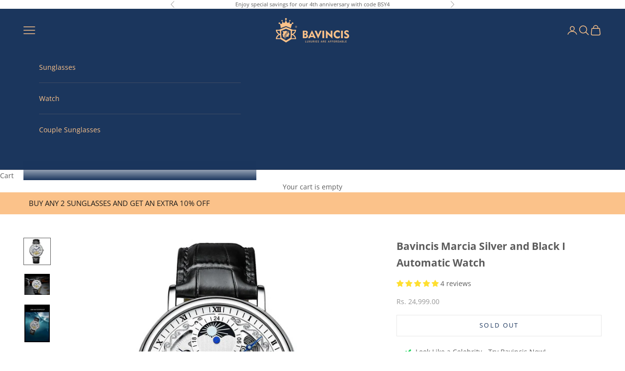

--- FILE ---
content_type: text/html; charset=utf-8
request_url: https://bavincis.com/products/bavincis-marcia-silver-and-black-i-automatic-watch
body_size: 36473
content:
<!doctype html>
<html lang="en" dir="ltr">
  <head>
    <!-- Google Tag Manager -->
<script async crossorigin fetchpriority="high" src="/cdn/shopifycloud/importmap-polyfill/es-modules-shim.2.4.0.js"></script>
<script>(function(w,d,s,l,i){w[l]=w[l]||[];w[l].push({'gtm.start':
new Date().getTime(),event:'gtm.js'});var f=d.getElementsByTagName(s)[0],
j=d.createElement(s),dl=l!='dataLayer'?'&l='+l:'';j.async=true;j.src=
'https://www.googletagmanager.com/gtm.js?id='+i+dl;f.parentNode.insertBefore(j,f);
})(window,document,'script','dataLayer','GTM-K6MR34RN');</script>
<!-- End Google Tag Manager -->
    <meta charset="utf-8">
    <meta name="viewport" content="width=device-width, initial-scale=1.0, height=device-height, minimum-scale=1.0, maximum-scale=5.0">

    <title>Bavincis Marcia Silver and Black I Automatic Watch</title><meta name="description" content="Brand Name: Bavincis Clasp Type: Bracelet Clasp Water Resistance Depth:  3BAR Style:  Sports , Fashion , Casual Case Material : Metal Movement : Automatic self-Wind  Case Shape:  Round Band Length: 24cm Feature:  Alarm, Moon Phase, Water Resistant, Waterproof, Luminous, Shock Resistant Dial Display:  Analog Gender : Un"><link rel="canonical" href="https://bavincis.com/products/bavincis-marcia-silver-and-black-i-automatic-watch"><link rel="shortcut icon" href="//bavincis.com/cdn/shop/files/BB.png?v=1720090238&width=96">
      <link rel="apple-touch-icon" href="//bavincis.com/cdn/shop/files/BB.png?v=1720090238&width=180"><link rel="preconnect" href="https://fonts.shopifycdn.com" crossorigin><link rel="preload" href="//bavincis.com/cdn/fonts/montserrat/montserrat_n6.1326b3e84230700ef15b3a29fb520639977513e0.woff2" as="font" type="font/woff2" crossorigin><link rel="preload" href="//bavincis.com/cdn/fonts/open_sans/opensans_n4.c32e4d4eca5273f6d4ee95ddf54b5bbb75fc9b61.woff2" as="font" type="font/woff2" crossorigin><meta property="og:type" content="product">
  <meta property="og:title" content="Bavincis Marcia Silver and Black I Automatic Watch">
  <meta property="product:price:amount" content="24,999.00">
  <meta property="product:price:currency" content="INR"><meta property="og:image" content="http://bavincis.com/cdn/shop/files/2_4625e5dd-3e98-4eb5-a4e6-35d50f30665f.jpg?v=1720079648&width=2048">
  <meta property="og:image:secure_url" content="https://bavincis.com/cdn/shop/files/2_4625e5dd-3e98-4eb5-a4e6-35d50f30665f.jpg?v=1720079648&width=2048">
  <meta property="og:image:width" content="1080">
  <meta property="og:image:height" content="1080"><meta property="og:description" content="Brand Name: Bavincis Clasp Type: Bracelet Clasp Water Resistance Depth:  3BAR Style:  Sports , Fashion , Casual Case Material : Metal Movement : Automatic self-Wind  Case Shape:  Round Band Length: 24cm Feature:  Alarm, Moon Phase, Water Resistant, Waterproof, Luminous, Shock Resistant Dial Display:  Analog Gender : Un"><meta property="og:url" content="https://bavincis.com/products/bavincis-marcia-silver-and-black-i-automatic-watch">
<meta property="og:site_name" content="Bavincis"><meta name="twitter:card" content="summary"><meta name="twitter:title" content="Bavincis Marcia Silver and Black I Automatic Watch">
  <meta name="twitter:description" content="

Brand Name: Bavincis


Clasp Type: Bracelet Clasp

Water Resistance Depth:  3BAR
Style:  Sports , Fashion , Casual
Case Material : Metal
Movement : Automatic self-Wind 
Case Shape:  Round
Band Length: 24cm
Feature:  Alarm, Moon Phase, Water Resistant, Waterproof, Luminous, Shock Resistant

Dial Display:  Analog
Gender : Unisex 
Waterproof: Yes 

Gender : Unisex 
Ocassion : Anniversary , Party , Wedding , Gift
Model No   : BSWH 888

 




"><meta name="twitter:image" content="https://bavincis.com/cdn/shop/files/2_4625e5dd-3e98-4eb5-a4e6-35d50f30665f.jpg?crop=center&height=1200&v=1720079648&width=1200">
  <meta name="twitter:image:alt" content="Bavincis Marcia Silver and Black I Automatic Watch - BAVINCIS"><script type="application/ld+json">{"@context":"http:\/\/schema.org\/","@id":"\/products\/bavincis-marcia-silver-and-black-i-automatic-watch#product","@type":"Product","brand":{"@type":"Brand","name":"BAVINCIS"},"category":"Automatic Watch","description":"\n\nBrand Name: Bavincis\n\n\nClasp Type: Bracelet Clasp\n\nWater Resistance Depth:  3BAR\nStyle:  Sports , Fashion , Casual\nCase Material : Metal\nMovement : Automatic self-Wind \nCase Shape:  Round\nBand Length: 24cm\nFeature:  Alarm, Moon Phase, Water Resistant, Waterproof, Luminous, Shock Resistant\n\nDial Display:  Analog\nGender : Unisex \nWaterproof: Yes \n\nGender : Unisex \nOcassion : Anniversary , Party , Wedding , Gift\nModel No   : BSWH 888\n\n \n\n\n\n\n","image":"https:\/\/bavincis.com\/cdn\/shop\/files\/2_4625e5dd-3e98-4eb5-a4e6-35d50f30665f.jpg?v=1720079648\u0026width=1920","name":"Bavincis Marcia Silver and Black I Automatic Watch","offers":{"@id":"\/products\/bavincis-marcia-silver-and-black-i-automatic-watch?variant=44181144961180#offer","@type":"Offer","availability":"http:\/\/schema.org\/OutOfStock","price":"24999.00","priceCurrency":"INR","url":"https:\/\/bavincis.com\/products\/bavincis-marcia-silver-and-black-i-automatic-watch?variant=44181144961180"},"sku":"BSWH 888 Silver Black","url":"https:\/\/bavincis.com\/products\/bavincis-marcia-silver-and-black-i-automatic-watch"}</script><script type="application/ld+json">
  {
    "@context": "https://schema.org",
    "@type": "BreadcrumbList",
    "itemListElement": [{
        "@type": "ListItem",
        "position": 1,
        "name": "Home",
        "item": "https://bavincis.com"
      },{
            "@type": "ListItem",
            "position": 2,
            "name": "Bavincis Marcia Silver and Black I Automatic Watch",
            "item": "https://bavincis.com/products/bavincis-marcia-silver-and-black-i-automatic-watch"
          }]
  }
</script><style>/* Typography (heading) */
  @font-face {
  font-family: Montserrat;
  font-weight: 600;
  font-style: normal;
  font-display: fallback;
  src: url("//bavincis.com/cdn/fonts/montserrat/montserrat_n6.1326b3e84230700ef15b3a29fb520639977513e0.woff2") format("woff2"),
       url("//bavincis.com/cdn/fonts/montserrat/montserrat_n6.652f051080eb14192330daceed8cd53dfdc5ead9.woff") format("woff");
}

@font-face {
  font-family: Montserrat;
  font-weight: 600;
  font-style: italic;
  font-display: fallback;
  src: url("//bavincis.com/cdn/fonts/montserrat/montserrat_i6.e90155dd2f004112a61c0322d66d1f59dadfa84b.woff2") format("woff2"),
       url("//bavincis.com/cdn/fonts/montserrat/montserrat_i6.41470518d8e9d7f1bcdd29a447c2397e5393943f.woff") format("woff");
}

/* Typography (body) */
  @font-face {
  font-family: "Open Sans";
  font-weight: 400;
  font-style: normal;
  font-display: fallback;
  src: url("//bavincis.com/cdn/fonts/open_sans/opensans_n4.c32e4d4eca5273f6d4ee95ddf54b5bbb75fc9b61.woff2") format("woff2"),
       url("//bavincis.com/cdn/fonts/open_sans/opensans_n4.5f3406f8d94162b37bfa232b486ac93ee892406d.woff") format("woff");
}

@font-face {
  font-family: "Open Sans";
  font-weight: 400;
  font-style: italic;
  font-display: fallback;
  src: url("//bavincis.com/cdn/fonts/open_sans/opensans_i4.6f1d45f7a46916cc95c694aab32ecbf7509cbf33.woff2") format("woff2"),
       url("//bavincis.com/cdn/fonts/open_sans/opensans_i4.4efaa52d5a57aa9a57c1556cc2b7465d18839daa.woff") format("woff");
}

@font-face {
  font-family: "Open Sans";
  font-weight: 700;
  font-style: normal;
  font-display: fallback;
  src: url("//bavincis.com/cdn/fonts/open_sans/opensans_n7.a9393be1574ea8606c68f4441806b2711d0d13e4.woff2") format("woff2"),
       url("//bavincis.com/cdn/fonts/open_sans/opensans_n7.7b8af34a6ebf52beb1a4c1d8c73ad6910ec2e553.woff") format("woff");
}

@font-face {
  font-family: "Open Sans";
  font-weight: 700;
  font-style: italic;
  font-display: fallback;
  src: url("//bavincis.com/cdn/fonts/open_sans/opensans_i7.916ced2e2ce15f7fcd95d196601a15e7b89ee9a4.woff2") format("woff2"),
       url("//bavincis.com/cdn/fonts/open_sans/opensans_i7.99a9cff8c86ea65461de497ade3d515a98f8b32a.woff") format("woff");
}

:root {
    /* Container */
    --container-max-width: 100%;
    --container-xxs-max-width: 27.5rem; /* 440px */
    --container-xs-max-width: 42.5rem; /* 680px */
    --container-sm-max-width: 61.25rem; /* 980px */
    --container-md-max-width: 71.875rem; /* 1150px */
    --container-lg-max-width: 78.75rem; /* 1260px */
    --container-xl-max-width: 85rem; /* 1360px */
    --container-gutter: 1.25rem;

    --section-vertical-spacing: 2.5rem;
    --section-vertical-spacing-tight:2.5rem;

    --section-stack-gap:2.25rem;
    --section-stack-gap-tight:2.25rem;

    /* Form settings */
    --form-gap: 1.25rem; /* Gap between fieldset and submit button */
    --fieldset-gap: 1rem; /* Gap between each form input within a fieldset */
    --form-control-gap: 0.625rem; /* Gap between input and label (ignored for floating label) */
    --checkbox-control-gap: 0.75rem; /* Horizontal gap between checkbox and its associated label */
    --input-padding-block: 0.65rem; /* Vertical padding for input, textarea and native select */
    --input-padding-inline: 0.8rem; /* Horizontal padding for input, textarea and native select */
    --checkbox-size: 0.875rem; /* Size (width and height) for checkbox */

    /* Other sizes */
    --sticky-area-height: calc(var(--announcement-bar-is-sticky, 0) * var(--announcement-bar-height, 0px) + var(--header-is-sticky, 0) * var(--header-is-visible, 1) * var(--header-height, 0px));

    /* RTL support */
    --transform-logical-flip: 1;
    --transform-origin-start: left;
    --transform-origin-end: right;

    /**
     * ---------------------------------------------------------------------
     * TYPOGRAPHY
     * ---------------------------------------------------------------------
     */

    /* Font properties */
    --heading-font-family: Montserrat, sans-serif;
    --heading-font-weight: 600;
    --heading-font-style: normal;
    --heading-text-transform: uppercase;
    --heading-letter-spacing: 0.18em;
    --text-font-family: "Open Sans", sans-serif;
    --text-font-weight: 400;
    --text-font-style: normal;
    --text-letter-spacing: 0.0em;
    --button-font: var(--text-font-style) var(--text-font-weight) var(--text-sm) / 1.65 var(--text-font-family);
    --button-text-transform: uppercase;
    --button-letter-spacing: 0.18em;

    /* Font sizes */--text-heading-size-factor: 1;
    --text-h1: max(0.6875rem, clamp(1.375rem, 1.146341463414634rem + 0.975609756097561vw, 2rem) * var(--text-heading-size-factor));
    --text-h2: max(0.6875rem, clamp(1.25rem, 1.0670731707317074rem + 0.7804878048780488vw, 1.75rem) * var(--text-heading-size-factor));
    --text-h3: max(0.6875rem, clamp(1.125rem, 1.0335365853658536rem + 0.3902439024390244vw, 1.375rem) * var(--text-heading-size-factor));
    --text-h4: max(0.6875rem, clamp(1rem, 0.9542682926829268rem + 0.1951219512195122vw, 1.125rem) * var(--text-heading-size-factor));
    --text-h5: calc(0.875rem * var(--text-heading-size-factor));
    --text-h6: calc(0.75rem * var(--text-heading-size-factor));

    --text-xs: 0.75rem;
    --text-sm: 0.8125rem;
    --text-base: 0.875rem;
    --text-lg: 1.0rem;
    --text-xl: 1.125rem;

    /* Rounded variables (used for border radius) */
    --rounded-full: 9999px;
    --button-border-radius: 0.0rem;
    --input-border-radius: 0.0rem;

    /* Box shadow */
    --shadow-sm: 0 2px 8px rgb(0 0 0 / 0.05);
    --shadow: 0 5px 15px rgb(0 0 0 / 0.05);
    --shadow-md: 0 5px 30px rgb(0 0 0 / 0.05);
    --shadow-block: px px px rgb(var(--text-primary) / 0.0);

    /**
     * ---------------------------------------------------------------------
     * OTHER
     * ---------------------------------------------------------------------
     */

    --checkmark-svg-url: url(//bavincis.com/cdn/shop/t/9/assets/checkmark.svg?v=77552481021870063511765187959);
    --cursor-zoom-in-svg-url: url(//bavincis.com/cdn/shop/t/9/assets/cursor-zoom-in.svg?v=129647466446949226931765187959);
  }

  [dir="rtl"]:root {
    /* RTL support */
    --transform-logical-flip: -1;
    --transform-origin-start: right;
    --transform-origin-end: left;
  }

  @media screen and (min-width: 700px) {
    :root {
      /* Typography (font size) */
      --text-xs: 0.75rem;
      --text-sm: 0.8125rem;
      --text-base: 0.875rem;
      --text-lg: 1.0rem;
      --text-xl: 1.25rem;

      /* Spacing settings */
      --container-gutter: 2rem;
    }
  }

  @media screen and (min-width: 1000px) {
    :root {
      /* Spacing settings */
      --container-gutter: 3rem;

      --section-vertical-spacing: 4rem;
      --section-vertical-spacing-tight: 4rem;

      --section-stack-gap:3rem;
      --section-stack-gap-tight:3rem;
    }
  }:root {/* Overlay used for modal */
    --page-overlay: 0 0 0 / 0.4;

    /* We use the first scheme background as default */
    --page-background: ;

    /* Product colors */
    --on-sale-text: 227 44 43;
    --on-sale-badge-background: 227 44 43;
    --on-sale-badge-text: 255 255 255;
    --sold-out-badge-background: 239 239 239;
    --sold-out-badge-text: 0 0 0 / 0.65;
    --custom-badge-background: 28 28 28;
    --custom-badge-text: 255 255 255;
    --star-color: 28 28 28;

    /* Status colors */
    --success-background: 212 227 203;
    --success-text: 48 122 7;
    --warning-background: 253 241 224;
    --warning-text: 237 138 0;
    --error-background: 243 204 204;
    --error-text: 203 43 43;
  }.color-scheme--scheme-1 {
      /* Color settings */--accent: 27 54 93;
      --text-color: 92 92 92;
      --background: 255 255 255 / 1.0;
      --background-without-opacity: 255 255 255;
      --background-gradient: ;--border-color: 231 231 231;/* Button colors */
      --button-background: 27 54 93;
      --button-text-color: 255 255 255;

      /* Circled buttons */
      --circle-button-background: 255 255 255;
      --circle-button-text-color: 28 28 28;
    }.shopify-section:has(.section-spacing.color-scheme--bg-54922f2e920ba8346f6dc0fba343d673) + .shopify-section:has(.section-spacing.color-scheme--bg-54922f2e920ba8346f6dc0fba343d673:not(.bordered-section)) .section-spacing {
      padding-block-start: 0;
    }.color-scheme--scheme-2 {
      /* Color settings */--accent: 251 194 138;
      --text-color: 255 255 255;
      --background: 27 54 93 / 1.0;
      --background-without-opacity: 27 54 93;
      --background-gradient: ;--border-color: 61 84 117;/* Button colors */
      --button-background: 251 194 138;
      --button-text-color: 0 0 0;

      /* Circled buttons */
      --circle-button-background: 255 255 255;
      --circle-button-text-color: 0 0 0;
    }.shopify-section:has(.section-spacing.color-scheme--bg-6fc595c0d85ed30cc0e9ce67a95fd6de) + .shopify-section:has(.section-spacing.color-scheme--bg-6fc595c0d85ed30cc0e9ce67a95fd6de:not(.bordered-section)) .section-spacing {
      padding-block-start: 0;
    }.color-scheme--scheme-3 {
      /* Color settings */--accent: 27 54 93;
      --text-color: 251 194 138;
      --background: 27 54 93 / 1.0;
      --background-without-opacity: 27 54 93;
      --background-gradient: ;--border-color: 61 75 100;/* Button colors */
      --button-background: 27 54 93;
      --button-text-color: 255 255 255;

      /* Circled buttons */
      --circle-button-background: 27 54 93;
      --circle-button-text-color: 255 255 255;
    }.shopify-section:has(.section-spacing.color-scheme--bg-6fc595c0d85ed30cc0e9ce67a95fd6de) + .shopify-section:has(.section-spacing.color-scheme--bg-6fc595c0d85ed30cc0e9ce67a95fd6de:not(.bordered-section)) .section-spacing {
      padding-block-start: 0;
    }.color-scheme--scheme-4 {
      /* Color settings */--accent: 255 255 255;
      --text-color: 255 255 255;
      --background: 0 0 0 / 0.0;
      --background-without-opacity: 0 0 0;
      --background-gradient: ;--border-color: 255 255 255;/* Button colors */
      --button-background: 255 255 255;
      --button-text-color: 28 28 28;

      /* Circled buttons */
      --circle-button-background: 255 255 255;
      --circle-button-text-color: 28 28 28;
    }.shopify-section:has(.section-spacing.color-scheme--bg-3671eee015764974ee0aef1536023e0f) + .shopify-section:has(.section-spacing.color-scheme--bg-3671eee015764974ee0aef1536023e0f:not(.bordered-section)) .section-spacing {
      padding-block-start: 0;
    }.color-scheme--dialog {
      /* Color settings */--accent: 251 194 138;
      --text-color: 255 255 255;
      --background: 27 54 93 / 1.0;
      --background-without-opacity: 27 54 93;
      --background-gradient: ;--border-color: 61 84 117;/* Button colors */
      --button-background: 251 194 138;
      --button-text-color: 0 0 0;

      /* Circled buttons */
      --circle-button-background: 255 255 255;
      --circle-button-text-color: 0 0 0;
    }
</style><script>
  // This allows to expose several variables to the global scope, to be used in scripts
  window.themeVariables = {
    settings: {
      showPageTransition: false,
      pageType: "product",
      moneyFormat: "Rs. {{amount}}",
      moneyWithCurrencyFormat: "Rs. {{amount}}",
      currencyCodeEnabled: false,
      cartType: "drawer",
      staggerMenuApparition: true
    },

    strings: {
      addedToCart: "Added to your cart!",
      closeGallery: "Close gallery",
      zoomGallery: "Zoom picture",
      errorGallery: "Image cannot be loaded",
      shippingEstimatorNoResults: "Sorry, we do not ship to your address.",
      shippingEstimatorOneResult: "There is one shipping rate for your address:",
      shippingEstimatorMultipleResults: "There are several shipping rates for your address:",
      shippingEstimatorError: "One or more error occurred while retrieving shipping rates:",
      next: "Next",
      previous: "Previous"
    },

    mediaQueries: {
      'sm': 'screen and (min-width: 700px)',
      'md': 'screen and (min-width: 1000px)',
      'lg': 'screen and (min-width: 1150px)',
      'xl': 'screen and (min-width: 1400px)',
      '2xl': 'screen and (min-width: 1600px)',
      'sm-max': 'screen and (max-width: 699px)',
      'md-max': 'screen and (max-width: 999px)',
      'lg-max': 'screen and (max-width: 1149px)',
      'xl-max': 'screen and (max-width: 1399px)',
      '2xl-max': 'screen and (max-width: 1599px)',
      'motion-safe': '(prefers-reduced-motion: no-preference)',
      'motion-reduce': '(prefers-reduced-motion: reduce)',
      'supports-hover': 'screen and (pointer: fine)',
      'supports-touch': 'screen and (hover: none)'
    }
  };</script><script>
      if (!(HTMLScriptElement.supports && HTMLScriptElement.supports('importmap'))) {
        const importMapPolyfill = document.createElement('script');
        importMapPolyfill.async = true;
        importMapPolyfill.src = "//bavincis.com/cdn/shop/t/9/assets/es-module-shims.min.js?v=140375185335194536761765187944";

        document.head.appendChild(importMapPolyfill);
      }
    </script>

    <script type="importmap">{
        "imports": {
          "vendor": "//bavincis.com/cdn/shop/t/9/assets/vendor.min.js?v=90848652276903619941765187944",
          "theme": "//bavincis.com/cdn/shop/t/9/assets/theme.js?v=142005980277301565331765187944",
          "photoswipe": "//bavincis.com/cdn/shop/t/9/assets/photoswipe.min.js?v=20290624223189769891765187944"
        }
      }
    </script>

    <script type="module" src="//bavincis.com/cdn/shop/t/9/assets/vendor.min.js?v=90848652276903619941765187944"></script>
    <script type="module" src="//bavincis.com/cdn/shop/t/9/assets/theme.js?v=142005980277301565331765187944"></script>

    <script>window.performance && window.performance.mark && window.performance.mark('shopify.content_for_header.start');</script><meta name="google-site-verification" content="s7UvhY-XLzXfb50gRdUHLjuKBK2lhXsyLO_WNxQDfNI">
<meta id="shopify-digital-wallet" name="shopify-digital-wallet" content="/64283312284/digital_wallets/dialog">
<link rel="alternate" type="application/json+oembed" href="https://bavincis.com/products/bavincis-marcia-silver-and-black-i-automatic-watch.oembed">
<script async="async" src="/checkouts/internal/preloads.js?locale=en-IN"></script>
<script id="shopify-features" type="application/json">{"accessToken":"1412ce4b6c610efe181cd33441aa7f4d","betas":["rich-media-storefront-analytics"],"domain":"bavincis.com","predictiveSearch":true,"shopId":64283312284,"locale":"en"}</script>
<script>var Shopify = Shopify || {};
Shopify.shop = "bavincis-india.myshopify.com";
Shopify.locale = "en";
Shopify.currency = {"active":"INR","rate":"1.0"};
Shopify.country = "IN";
Shopify.theme = {"name":"2025-theme-overwritten","id":148575092892,"schema_name":"Prestige","schema_version":"10.0.2","theme_store_id":null,"role":"main"};
Shopify.theme.handle = "null";
Shopify.theme.style = {"id":null,"handle":null};
Shopify.cdnHost = "bavincis.com/cdn";
Shopify.routes = Shopify.routes || {};
Shopify.routes.root = "/";</script>
<script type="module">!function(o){(o.Shopify=o.Shopify||{}).modules=!0}(window);</script>
<script>!function(o){function n(){var o=[];function n(){o.push(Array.prototype.slice.apply(arguments))}return n.q=o,n}var t=o.Shopify=o.Shopify||{};t.loadFeatures=n(),t.autoloadFeatures=n()}(window);</script>
<script id="shop-js-analytics" type="application/json">{"pageType":"product"}</script>
<script defer="defer" async type="module" src="//bavincis.com/cdn/shopifycloud/shop-js/modules/v2/client.init-shop-cart-sync_BN7fPSNr.en.esm.js"></script>
<script defer="defer" async type="module" src="//bavincis.com/cdn/shopifycloud/shop-js/modules/v2/chunk.common_Cbph3Kss.esm.js"></script>
<script defer="defer" async type="module" src="//bavincis.com/cdn/shopifycloud/shop-js/modules/v2/chunk.modal_DKumMAJ1.esm.js"></script>
<script type="module">
  await import("//bavincis.com/cdn/shopifycloud/shop-js/modules/v2/client.init-shop-cart-sync_BN7fPSNr.en.esm.js");
await import("//bavincis.com/cdn/shopifycloud/shop-js/modules/v2/chunk.common_Cbph3Kss.esm.js");
await import("//bavincis.com/cdn/shopifycloud/shop-js/modules/v2/chunk.modal_DKumMAJ1.esm.js");

  window.Shopify.SignInWithShop?.initShopCartSync?.({"fedCMEnabled":true,"windoidEnabled":true});

</script>
<script>(function() {
  var isLoaded = false;
  function asyncLoad() {
    if (isLoaded) return;
    isLoaded = true;
    var urls = ["https:\/\/tracker.wigzopush.com\/shopify.js?orgtoken=uWBJpJAxQCevwzLB8slJmg\u0026shop=bavincis-india.myshopify.com","https:\/\/sr-cdn.shiprocket.in\/sr-promise\/static\/uc.js?channel_id=4\u0026sr_company_id=2058072\u0026shop=bavincis-india.myshopify.com","https:\/\/sr-cdn.shiprocket.in\/sr-promise\/static\/uc.js?channel_id=4\u0026sr_company_id=378714\u0026shop=bavincis-india.myshopify.com","https:\/\/sr-cdn.shiprocket.in\/sr-promise\/static\/uc.js?channel_id=4\u0026sr_company_id=6058713\u0026shop=bavincis-india.myshopify.com"];
    for (var i = 0; i < urls.length; i++) {
      var s = document.createElement('script');
      s.type = 'text/javascript';
      s.async = true;
      s.src = urls[i];
      var x = document.getElementsByTagName('script')[0];
      x.parentNode.insertBefore(s, x);
    }
  };
  if(window.attachEvent) {
    window.attachEvent('onload', asyncLoad);
  } else {
    window.addEventListener('load', asyncLoad, false);
  }
})();</script>
<script id="__st">var __st={"a":64283312284,"offset":19800,"reqid":"806a96a5-6b1e-4bb5-bd91-71451e73a28d-1769902250","pageurl":"bavincis.com\/products\/bavincis-marcia-silver-and-black-i-automatic-watch","u":"0eacaf3e4738","p":"product","rtyp":"product","rid":8181840314524};</script>
<script>window.ShopifyPaypalV4VisibilityTracking = true;</script>
<script id="captcha-bootstrap">!function(){'use strict';const t='contact',e='account',n='new_comment',o=[[t,t],['blogs',n],['comments',n],[t,'customer']],c=[[e,'customer_login'],[e,'guest_login'],[e,'recover_customer_password'],[e,'create_customer']],r=t=>t.map((([t,e])=>`form[action*='/${t}']:not([data-nocaptcha='true']) input[name='form_type'][value='${e}']`)).join(','),a=t=>()=>t?[...document.querySelectorAll(t)].map((t=>t.form)):[];function s(){const t=[...o],e=r(t);return a(e)}const i='password',u='form_key',d=['recaptcha-v3-token','g-recaptcha-response','h-captcha-response',i],f=()=>{try{return window.sessionStorage}catch{return}},m='__shopify_v',_=t=>t.elements[u];function p(t,e,n=!1){try{const o=window.sessionStorage,c=JSON.parse(o.getItem(e)),{data:r}=function(t){const{data:e,action:n}=t;return t[m]||n?{data:e,action:n}:{data:t,action:n}}(c);for(const[e,n]of Object.entries(r))t.elements[e]&&(t.elements[e].value=n);n&&o.removeItem(e)}catch(o){console.error('form repopulation failed',{error:o})}}const l='form_type',E='cptcha';function T(t){t.dataset[E]=!0}const w=window,h=w.document,L='Shopify',v='ce_forms',y='captcha';let A=!1;((t,e)=>{const n=(g='f06e6c50-85a8-45c8-87d0-21a2b65856fe',I='https://cdn.shopify.com/shopifycloud/storefront-forms-hcaptcha/ce_storefront_forms_captcha_hcaptcha.v1.5.2.iife.js',D={infoText:'Protected by hCaptcha',privacyText:'Privacy',termsText:'Terms'},(t,e,n)=>{const o=w[L][v],c=o.bindForm;if(c)return c(t,g,e,D).then(n);var r;o.q.push([[t,g,e,D],n]),r=I,A||(h.body.append(Object.assign(h.createElement('script'),{id:'captcha-provider',async:!0,src:r})),A=!0)});var g,I,D;w[L]=w[L]||{},w[L][v]=w[L][v]||{},w[L][v].q=[],w[L][y]=w[L][y]||{},w[L][y].protect=function(t,e){n(t,void 0,e),T(t)},Object.freeze(w[L][y]),function(t,e,n,w,h,L){const[v,y,A,g]=function(t,e,n){const i=e?o:[],u=t?c:[],d=[...i,...u],f=r(d),m=r(i),_=r(d.filter((([t,e])=>n.includes(e))));return[a(f),a(m),a(_),s()]}(w,h,L),I=t=>{const e=t.target;return e instanceof HTMLFormElement?e:e&&e.form},D=t=>v().includes(t);t.addEventListener('submit',(t=>{const e=I(t);if(!e)return;const n=D(e)&&!e.dataset.hcaptchaBound&&!e.dataset.recaptchaBound,o=_(e),c=g().includes(e)&&(!o||!o.value);(n||c)&&t.preventDefault(),c&&!n&&(function(t){try{if(!f())return;!function(t){const e=f();if(!e)return;const n=_(t);if(!n)return;const o=n.value;o&&e.removeItem(o)}(t);const e=Array.from(Array(32),(()=>Math.random().toString(36)[2])).join('');!function(t,e){_(t)||t.append(Object.assign(document.createElement('input'),{type:'hidden',name:u})),t.elements[u].value=e}(t,e),function(t,e){const n=f();if(!n)return;const o=[...t.querySelectorAll(`input[type='${i}']`)].map((({name:t})=>t)),c=[...d,...o],r={};for(const[a,s]of new FormData(t).entries())c.includes(a)||(r[a]=s);n.setItem(e,JSON.stringify({[m]:1,action:t.action,data:r}))}(t,e)}catch(e){console.error('failed to persist form',e)}}(e),e.submit())}));const S=(t,e)=>{t&&!t.dataset[E]&&(n(t,e.some((e=>e===t))),T(t))};for(const o of['focusin','change'])t.addEventListener(o,(t=>{const e=I(t);D(e)&&S(e,y())}));const B=e.get('form_key'),M=e.get(l),P=B&&M;t.addEventListener('DOMContentLoaded',(()=>{const t=y();if(P)for(const e of t)e.elements[l].value===M&&p(e,B);[...new Set([...A(),...v().filter((t=>'true'===t.dataset.shopifyCaptcha))])].forEach((e=>S(e,t)))}))}(h,new URLSearchParams(w.location.search),n,t,e,['guest_login'])})(!0,!0)}();</script>
<script integrity="sha256-4kQ18oKyAcykRKYeNunJcIwy7WH5gtpwJnB7kiuLZ1E=" data-source-attribution="shopify.loadfeatures" defer="defer" src="//bavincis.com/cdn/shopifycloud/storefront/assets/storefront/load_feature-a0a9edcb.js" crossorigin="anonymous"></script>
<script data-source-attribution="shopify.dynamic_checkout.dynamic.init">var Shopify=Shopify||{};Shopify.PaymentButton=Shopify.PaymentButton||{isStorefrontPortableWallets:!0,init:function(){window.Shopify.PaymentButton.init=function(){};var t=document.createElement("script");t.src="https://bavincis.com/cdn/shopifycloud/portable-wallets/latest/portable-wallets.en.js",t.type="module",document.head.appendChild(t)}};
</script>
<script data-source-attribution="shopify.dynamic_checkout.buyer_consent">
  function portableWalletsHideBuyerConsent(e){var t=document.getElementById("shopify-buyer-consent"),n=document.getElementById("shopify-subscription-policy-button");t&&n&&(t.classList.add("hidden"),t.setAttribute("aria-hidden","true"),n.removeEventListener("click",e))}function portableWalletsShowBuyerConsent(e){var t=document.getElementById("shopify-buyer-consent"),n=document.getElementById("shopify-subscription-policy-button");t&&n&&(t.classList.remove("hidden"),t.removeAttribute("aria-hidden"),n.addEventListener("click",e))}window.Shopify?.PaymentButton&&(window.Shopify.PaymentButton.hideBuyerConsent=portableWalletsHideBuyerConsent,window.Shopify.PaymentButton.showBuyerConsent=portableWalletsShowBuyerConsent);
</script>
<script>
  function portableWalletsCleanup(e){e&&e.src&&console.error("Failed to load portable wallets script "+e.src);var t=document.querySelectorAll("shopify-accelerated-checkout .shopify-payment-button__skeleton, shopify-accelerated-checkout-cart .wallet-cart-button__skeleton"),e=document.getElementById("shopify-buyer-consent");for(let e=0;e<t.length;e++)t[e].remove();e&&e.remove()}function portableWalletsNotLoadedAsModule(e){e instanceof ErrorEvent&&"string"==typeof e.message&&e.message.includes("import.meta")&&"string"==typeof e.filename&&e.filename.includes("portable-wallets")&&(window.removeEventListener("error",portableWalletsNotLoadedAsModule),window.Shopify.PaymentButton.failedToLoad=e,"loading"===document.readyState?document.addEventListener("DOMContentLoaded",window.Shopify.PaymentButton.init):window.Shopify.PaymentButton.init())}window.addEventListener("error",portableWalletsNotLoadedAsModule);
</script>

<script type="module" src="https://bavincis.com/cdn/shopifycloud/portable-wallets/latest/portable-wallets.en.js" onError="portableWalletsCleanup(this)" crossorigin="anonymous"></script>
<script nomodule>
  document.addEventListener("DOMContentLoaded", portableWalletsCleanup);
</script>

<link id="shopify-accelerated-checkout-styles" rel="stylesheet" media="screen" href="https://bavincis.com/cdn/shopifycloud/portable-wallets/latest/accelerated-checkout-backwards-compat.css" crossorigin="anonymous">
<style id="shopify-accelerated-checkout-cart">
        #shopify-buyer-consent {
  margin-top: 1em;
  display: inline-block;
  width: 100%;
}

#shopify-buyer-consent.hidden {
  display: none;
}

#shopify-subscription-policy-button {
  background: none;
  border: none;
  padding: 0;
  text-decoration: underline;
  font-size: inherit;
  cursor: pointer;
}

#shopify-subscription-policy-button::before {
  box-shadow: none;
}

      </style>

<script>window.performance && window.performance.mark && window.performance.mark('shopify.content_for_header.end');</script>
<link rel="stylesheet" href="https://cdnjs.cloudflare.com/ajax/libs/font-awesome/4.7.0/css/font-awesome.min.css">
   <link rel="stylesheet" href="//bavincis.com/cdn/shop/t/9/assets/font-awesome.min.css?v=135535386694057465961765187944">
    <link rel="stylesheet" href="//bavincis.com/cdn/shop/t/9/assets/theme.css?v=12666710724117085171765187944">



  <!-- BEGIN app block: shopify://apps/judge-me-reviews/blocks/judgeme_core/61ccd3b1-a9f2-4160-9fe9-4fec8413e5d8 --><!-- Start of Judge.me Core -->






<link rel="dns-prefetch" href="https://cdnwidget.judge.me">
<link rel="dns-prefetch" href="https://cdn.judge.me">
<link rel="dns-prefetch" href="https://cdn1.judge.me">
<link rel="dns-prefetch" href="https://api.judge.me">

<script data-cfasync='false' class='jdgm-settings-script'>window.jdgmSettings={"pagination":5,"disable_web_reviews":false,"badge_no_review_text":"No reviews","badge_n_reviews_text":"{{ n }} review/reviews","badge_star_color":"#FFDF30","hide_badge_preview_if_no_reviews":true,"badge_hide_text":false,"enforce_center_preview_badge":false,"widget_title":"Customer Reviews","widget_open_form_text":"Write a review","widget_close_form_text":"Cancel review","widget_refresh_page_text":"Refresh page","widget_summary_text":"Based on {{ number_of_reviews }} review/reviews","widget_no_review_text":"Be the first to write a review","widget_name_field_text":"Display name","widget_verified_name_field_text":"Verified Name (public)","widget_name_placeholder_text":"Display name","widget_required_field_error_text":"This field is required.","widget_email_field_text":"Email address","widget_verified_email_field_text":"Verified Email (private, can not be edited)","widget_email_placeholder_text":"Your email address","widget_email_field_error_text":"Please enter a valid email address.","widget_rating_field_text":"Rating","widget_review_title_field_text":"Review Title","widget_review_title_placeholder_text":"Give your review a title","widget_review_body_field_text":"Review content","widget_review_body_placeholder_text":"Start writing here...","widget_pictures_field_text":"Picture/Video (optional)","widget_submit_review_text":"Submit Review","widget_submit_verified_review_text":"Submit Verified Review","widget_submit_success_msg_with_auto_publish":"Thank you! Please refresh the page in a few moments to see your review. You can remove or edit your review by logging into \u003ca href='https://judge.me/login' target='_blank' rel='nofollow noopener'\u003eJudge.me\u003c/a\u003e","widget_submit_success_msg_no_auto_publish":"Thank you! Your review will be published as soon as it is approved by the shop admin. You can remove or edit your review by logging into \u003ca href='https://judge.me/login' target='_blank' rel='nofollow noopener'\u003eJudge.me\u003c/a\u003e","widget_show_default_reviews_out_of_total_text":"Showing {{ n_reviews_shown }} out of {{ n_reviews }} reviews.","widget_show_all_link_text":"Show all","widget_show_less_link_text":"Show less","widget_author_said_text":"{{ reviewer_name }} said:","widget_days_text":"{{ n }} days ago","widget_weeks_text":"{{ n }} week/weeks ago","widget_months_text":"{{ n }} month/months ago","widget_years_text":"{{ n }} year/years ago","widget_yesterday_text":"Yesterday","widget_today_text":"Today","widget_replied_text":"\u003e\u003e {{ shop_name }} replied:","widget_read_more_text":"Read more","widget_reviewer_name_as_initial":"","widget_rating_filter_color":"#fbcd0a","widget_rating_filter_see_all_text":"See all reviews","widget_sorting_most_recent_text":"Most Recent","widget_sorting_highest_rating_text":"Highest Rating","widget_sorting_lowest_rating_text":"Lowest Rating","widget_sorting_with_pictures_text":"Only Pictures","widget_sorting_most_helpful_text":"Most Helpful","widget_open_question_form_text":"Ask a question","widget_reviews_subtab_text":"Reviews","widget_questions_subtab_text":"Questions","widget_question_label_text":"Question","widget_answer_label_text":"Answer","widget_question_placeholder_text":"Write your question here","widget_submit_question_text":"Submit Question","widget_question_submit_success_text":"Thank you for your question! We will notify you once it gets answered.","widget_star_color":"#FFDF30","verified_badge_text":"Verified","verified_badge_bg_color":"","verified_badge_text_color":"","verified_badge_placement":"left-of-reviewer-name","widget_review_max_height":"","widget_hide_border":false,"widget_social_share":false,"widget_thumb":false,"widget_review_location_show":false,"widget_location_format":"","all_reviews_include_out_of_store_products":true,"all_reviews_out_of_store_text":"(out of store)","all_reviews_pagination":100,"all_reviews_product_name_prefix_text":"about","enable_review_pictures":true,"enable_question_anwser":false,"widget_theme":"default","review_date_format":"dd/mm/yyyy","default_sort_method":"most-recent","widget_product_reviews_subtab_text":"Product Reviews","widget_shop_reviews_subtab_text":"Shop Reviews","widget_other_products_reviews_text":"Reviews for other products","widget_store_reviews_subtab_text":"Store reviews","widget_no_store_reviews_text":"This store hasn't received any reviews yet","widget_web_restriction_product_reviews_text":"This product hasn't received any reviews yet","widget_no_items_text":"No items found","widget_show_more_text":"Show more","widget_write_a_store_review_text":"Write a Store Review","widget_other_languages_heading":"Reviews in Other Languages","widget_translate_review_text":"Translate review to {{ language }}","widget_translating_review_text":"Translating...","widget_show_original_translation_text":"Show original ({{ language }})","widget_translate_review_failed_text":"Review couldn't be translated.","widget_translate_review_retry_text":"Retry","widget_translate_review_try_again_later_text":"Try again later","show_product_url_for_grouped_product":false,"widget_sorting_pictures_first_text":"Pictures First","show_pictures_on_all_rev_page_mobile":false,"show_pictures_on_all_rev_page_desktop":false,"floating_tab_hide_mobile_install_preference":false,"floating_tab_button_name":"★ Reviews","floating_tab_title":"Let customers speak for us","floating_tab_button_color":"","floating_tab_button_background_color":"","floating_tab_url":"","floating_tab_url_enabled":false,"floating_tab_tab_style":"text","all_reviews_text_badge_text":"Customers rate us {{ shop.metafields.judgeme.all_reviews_rating | round: 1 }}/5 based on {{ shop.metafields.judgeme.all_reviews_count }} reviews.","all_reviews_text_badge_text_branded_style":"{{ shop.metafields.judgeme.all_reviews_rating | round: 1 }} out of 5 stars based on {{ shop.metafields.judgeme.all_reviews_count }} reviews","is_all_reviews_text_badge_a_link":false,"show_stars_for_all_reviews_text_badge":false,"all_reviews_text_badge_url":"","all_reviews_text_style":"branded","all_reviews_text_color_style":"judgeme_brand_color","all_reviews_text_color":"#108474","all_reviews_text_show_jm_brand":true,"featured_carousel_show_header":true,"featured_carousel_title":"Let customers speak for us","testimonials_carousel_title":"Customers are saying","videos_carousel_title":"Real customer stories","cards_carousel_title":"Customers are saying","featured_carousel_count_text":"from {{ n }} reviews","featured_carousel_add_link_to_all_reviews_page":false,"featured_carousel_url":"","featured_carousel_show_images":true,"featured_carousel_autoslide_interval":5,"featured_carousel_arrows_on_the_sides":false,"featured_carousel_height":250,"featured_carousel_width":80,"featured_carousel_image_size":0,"featured_carousel_image_height":250,"featured_carousel_arrow_color":"#eeeeee","verified_count_badge_style":"branded","verified_count_badge_orientation":"horizontal","verified_count_badge_color_style":"judgeme_brand_color","verified_count_badge_color":"#108474","is_verified_count_badge_a_link":false,"verified_count_badge_url":"","verified_count_badge_show_jm_brand":true,"widget_rating_preset_default":5,"widget_first_sub_tab":"product-reviews","widget_show_histogram":true,"widget_histogram_use_custom_color":false,"widget_pagination_use_custom_color":false,"widget_star_use_custom_color":false,"widget_verified_badge_use_custom_color":false,"widget_write_review_use_custom_color":false,"picture_reminder_submit_button":"Upload Pictures","enable_review_videos":true,"mute_video_by_default":true,"widget_sorting_videos_first_text":"Videos First","widget_review_pending_text":"Pending","featured_carousel_items_for_large_screen":3,"social_share_options_order":"Facebook,Twitter","remove_microdata_snippet":true,"disable_json_ld":false,"enable_json_ld_products":false,"preview_badge_show_question_text":false,"preview_badge_no_question_text":"No questions","preview_badge_n_question_text":"{{ number_of_questions }} question/questions","qa_badge_show_icon":false,"qa_badge_position":"same-row","remove_judgeme_branding":false,"widget_add_search_bar":false,"widget_search_bar_placeholder":"Search","widget_sorting_verified_only_text":"Verified only","featured_carousel_theme":"default","featured_carousel_show_rating":true,"featured_carousel_show_title":true,"featured_carousel_show_body":true,"featured_carousel_show_date":false,"featured_carousel_show_reviewer":true,"featured_carousel_show_product":false,"featured_carousel_header_background_color":"#108474","featured_carousel_header_text_color":"#ffffff","featured_carousel_name_product_separator":"reviewed","featured_carousel_full_star_background":"#108474","featured_carousel_empty_star_background":"#dadada","featured_carousel_vertical_theme_background":"#f9fafb","featured_carousel_verified_badge_enable":true,"featured_carousel_verified_badge_color":"#108474","featured_carousel_border_style":"round","featured_carousel_review_line_length_limit":3,"featured_carousel_more_reviews_button_text":"Read more reviews","featured_carousel_view_product_button_text":"View product","all_reviews_page_load_reviews_on":"scroll","all_reviews_page_load_more_text":"Load More Reviews","disable_fb_tab_reviews":false,"enable_ajax_cdn_cache":false,"widget_advanced_speed_features":5,"widget_public_name_text":"displayed publicly like","default_reviewer_name":"John Smith","default_reviewer_name_has_non_latin":true,"widget_reviewer_anonymous":"Anonymous","medals_widget_title":"Judge.me Review Medals","medals_widget_background_color":"#f9fafb","medals_widget_position":"footer_all_pages","medals_widget_border_color":"#f9fafb","medals_widget_verified_text_position":"left","medals_widget_use_monochromatic_version":false,"medals_widget_elements_color":"#108474","show_reviewer_avatar":true,"widget_invalid_yt_video_url_error_text":"Not a YouTube video URL","widget_max_length_field_error_text":"Please enter no more than {0} characters.","widget_show_country_flag":false,"widget_show_collected_via_shop_app":true,"widget_verified_by_shop_badge_style":"light","widget_verified_by_shop_text":"Verified by Shop","widget_show_photo_gallery":true,"widget_load_with_code_splitting":true,"widget_ugc_install_preference":false,"widget_ugc_title":"Made by us, Shared by you","widget_ugc_subtitle":"Tag us to see your picture featured in our page","widget_ugc_arrows_color":"#ffffff","widget_ugc_primary_button_text":"Buy Now","widget_ugc_primary_button_background_color":"#108474","widget_ugc_primary_button_text_color":"#ffffff","widget_ugc_primary_button_border_width":"0","widget_ugc_primary_button_border_style":"none","widget_ugc_primary_button_border_color":"#108474","widget_ugc_primary_button_border_radius":"25","widget_ugc_secondary_button_text":"Load More","widget_ugc_secondary_button_background_color":"#ffffff","widget_ugc_secondary_button_text_color":"#108474","widget_ugc_secondary_button_border_width":"2","widget_ugc_secondary_button_border_style":"solid","widget_ugc_secondary_button_border_color":"#108474","widget_ugc_secondary_button_border_radius":"25","widget_ugc_reviews_button_text":"View Reviews","widget_ugc_reviews_button_background_color":"#ffffff","widget_ugc_reviews_button_text_color":"#108474","widget_ugc_reviews_button_border_width":"2","widget_ugc_reviews_button_border_style":"solid","widget_ugc_reviews_button_border_color":"#108474","widget_ugc_reviews_button_border_radius":"25","widget_ugc_reviews_button_link_to":"judgeme-reviews-page","widget_ugc_show_post_date":true,"widget_ugc_max_width":"800","widget_rating_metafield_value_type":true,"widget_primary_color":"#1B365D","widget_enable_secondary_color":false,"widget_secondary_color":"#edf5f5","widget_summary_average_rating_text":"{{ average_rating }} out of 5","widget_media_grid_title":"Customer photos \u0026 videos","widget_media_grid_see_more_text":"See more","widget_round_style":false,"widget_show_product_medals":false,"widget_verified_by_judgeme_text":"Verified by Judge.me","widget_show_store_medals":true,"widget_verified_by_judgeme_text_in_store_medals":"Verified by Judge.me","widget_media_field_exceed_quantity_message":"Sorry, we can only accept {{ max_media }} for one review.","widget_media_field_exceed_limit_message":"{{ file_name }} is too large, please select a {{ media_type }} less than {{ size_limit }}MB.","widget_review_submitted_text":"Review Submitted!","widget_question_submitted_text":"Question Submitted!","widget_close_form_text_question":"Cancel","widget_write_your_answer_here_text":"Write your answer here","widget_enabled_branded_link":true,"widget_show_collected_by_judgeme":false,"widget_reviewer_name_color":"","widget_write_review_text_color":"","widget_write_review_bg_color":"","widget_collected_by_judgeme_text":"collected by Judge.me","widget_pagination_type":"standard","widget_load_more_text":"Load More","widget_load_more_color":"#108474","widget_full_review_text":"Full Review","widget_read_more_reviews_text":"Read More Reviews","widget_read_questions_text":"Read Questions","widget_questions_and_answers_text":"Questions \u0026 Answers","widget_verified_by_text":"Verified by","widget_verified_text":"Verified","widget_number_of_reviews_text":"{{ number_of_reviews }} reviews","widget_back_button_text":"Back","widget_next_button_text":"Next","widget_custom_forms_filter_button":"Filters","custom_forms_style":"horizontal","widget_show_review_information":false,"how_reviews_are_collected":"How reviews are collected?","widget_show_review_keywords":false,"widget_gdpr_statement":"How we use your data: We'll only contact you about the review you left, and only if necessary. By submitting your review, you agree to Judge.me's \u003ca href='https://judge.me/terms' target='_blank' rel='nofollow noopener'\u003eterms\u003c/a\u003e, \u003ca href='https://judge.me/privacy' target='_blank' rel='nofollow noopener'\u003eprivacy\u003c/a\u003e and \u003ca href='https://judge.me/content-policy' target='_blank' rel='nofollow noopener'\u003econtent\u003c/a\u003e policies.","widget_multilingual_sorting_enabled":false,"widget_translate_review_content_enabled":false,"widget_translate_review_content_method":"manual","popup_widget_review_selection":"automatically_with_pictures","popup_widget_round_border_style":true,"popup_widget_show_title":true,"popup_widget_show_body":true,"popup_widget_show_reviewer":false,"popup_widget_show_product":true,"popup_widget_show_pictures":true,"popup_widget_use_review_picture":true,"popup_widget_show_on_home_page":true,"popup_widget_show_on_product_page":true,"popup_widget_show_on_collection_page":true,"popup_widget_show_on_cart_page":true,"popup_widget_position":"bottom_left","popup_widget_first_review_delay":5,"popup_widget_duration":5,"popup_widget_interval":5,"popup_widget_review_count":5,"popup_widget_hide_on_mobile":true,"review_snippet_widget_round_border_style":true,"review_snippet_widget_card_color":"#FFFFFF","review_snippet_widget_slider_arrows_background_color":"#FFFFFF","review_snippet_widget_slider_arrows_color":"#000000","review_snippet_widget_star_color":"#108474","show_product_variant":false,"all_reviews_product_variant_label_text":"Variant: ","widget_show_verified_branding":false,"widget_ai_summary_title":"Customers say","widget_ai_summary_disclaimer":"AI-powered review summary based on recent customer reviews","widget_show_ai_summary":false,"widget_show_ai_summary_bg":false,"widget_show_review_title_input":true,"redirect_reviewers_invited_via_email":"external_form","request_store_review_after_product_review":false,"request_review_other_products_in_order":false,"review_form_color_scheme":"default","review_form_corner_style":"square","review_form_star_color":{},"review_form_text_color":"#333333","review_form_background_color":"#ffffff","review_form_field_background_color":"#fafafa","review_form_button_color":{},"review_form_button_text_color":"#ffffff","review_form_modal_overlay_color":"#000000","review_content_screen_title_text":"How would you rate this product?","review_content_introduction_text":"We would love it if you would share a bit about your experience.","store_review_form_title_text":"How would you rate this store?","store_review_form_introduction_text":"We would love it if you would share a bit about your experience.","show_review_guidance_text":true,"one_star_review_guidance_text":"Poor","five_star_review_guidance_text":"Great","customer_information_screen_title_text":"About you","customer_information_introduction_text":"Please tell us more about you.","custom_questions_screen_title_text":"Your experience in more detail","custom_questions_introduction_text":"Here are a few questions to help us understand more about your experience.","review_submitted_screen_title_text":"Thanks for your review!","review_submitted_screen_thank_you_text":"We are processing it and it will appear on the store soon.","review_submitted_screen_email_verification_text":"Please confirm your email by clicking the link we just sent you. This helps us keep reviews authentic.","review_submitted_request_store_review_text":"Would you like to share your experience of shopping with us?","review_submitted_review_other_products_text":"Would you like to review these products?","store_review_screen_title_text":"Would you like to share your experience of shopping with us?","store_review_introduction_text":"We value your feedback and use it to improve. Please share any thoughts or suggestions you have.","reviewer_media_screen_title_picture_text":"Share a picture","reviewer_media_introduction_picture_text":"Upload a photo to support your review.","reviewer_media_screen_title_video_text":"Share a video","reviewer_media_introduction_video_text":"Upload a video to support your review.","reviewer_media_screen_title_picture_or_video_text":"Share a picture or video","reviewer_media_introduction_picture_or_video_text":"Upload a photo or video to support your review.","reviewer_media_youtube_url_text":"Paste your Youtube URL here","advanced_settings_next_step_button_text":"Next","advanced_settings_close_review_button_text":"Close","modal_write_review_flow":false,"write_review_flow_required_text":"Required","write_review_flow_privacy_message_text":"We respect your privacy.","write_review_flow_anonymous_text":"Post review as anonymous","write_review_flow_visibility_text":"This won't be visible to other customers.","write_review_flow_multiple_selection_help_text":"Select as many as you like","write_review_flow_single_selection_help_text":"Select one option","write_review_flow_required_field_error_text":"This field is required","write_review_flow_invalid_email_error_text":"Please enter a valid email address","write_review_flow_max_length_error_text":"Max. {{ max_length }} characters.","write_review_flow_media_upload_text":"\u003cb\u003eClick to upload\u003c/b\u003e or drag and drop","write_review_flow_gdpr_statement":"We'll only contact you about your review if necessary. By submitting your review, you agree to our \u003ca href='https://judge.me/terms' target='_blank' rel='nofollow noopener'\u003eterms and conditions\u003c/a\u003e and \u003ca href='https://judge.me/privacy' target='_blank' rel='nofollow noopener'\u003eprivacy policy\u003c/a\u003e.","rating_only_reviews_enabled":false,"show_negative_reviews_help_screen":false,"new_review_flow_help_screen_rating_threshold":3,"negative_review_resolution_screen_title_text":"Tell us more","negative_review_resolution_text":"Your experience matters to us. If there were issues with your purchase, we're here to help. Feel free to reach out to us, we'd love the opportunity to make things right.","negative_review_resolution_button_text":"Contact us","negative_review_resolution_proceed_with_review_text":"Leave a review","negative_review_resolution_subject":"Issue with purchase from {{ shop_name }}.{{ order_name }}","preview_badge_collection_page_install_status":false,"widget_review_custom_css":"","preview_badge_custom_css":"","preview_badge_stars_count":"5-stars","featured_carousel_custom_css":"","floating_tab_custom_css":"","all_reviews_widget_custom_css":"","medals_widget_custom_css":"","verified_badge_custom_css":"","all_reviews_text_custom_css":"","transparency_badges_collected_via_store_invite":false,"transparency_badges_from_another_provider":false,"transparency_badges_collected_from_store_visitor":false,"transparency_badges_collected_by_verified_review_provider":false,"transparency_badges_earned_reward":false,"transparency_badges_collected_via_store_invite_text":"Review collected via store invitation","transparency_badges_from_another_provider_text":"Review collected from another provider","transparency_badges_collected_from_store_visitor_text":"Review collected from a store visitor","transparency_badges_written_in_google_text":"Review written in Google","transparency_badges_written_in_etsy_text":"Review written in Etsy","transparency_badges_written_in_shop_app_text":"Review written in Shop App","transparency_badges_earned_reward_text":"Review earned a reward for future purchase","product_review_widget_per_page":10,"widget_store_review_label_text":"Review about the store","checkout_comment_extension_title_on_product_page":"Customer Comments","checkout_comment_extension_num_latest_comment_show":5,"checkout_comment_extension_format":"name_and_timestamp","checkout_comment_customer_name":"last_initial","checkout_comment_comment_notification":true,"preview_badge_collection_page_install_preference":false,"preview_badge_home_page_install_preference":false,"preview_badge_product_page_install_preference":false,"review_widget_install_preference":"","review_carousel_install_preference":false,"floating_reviews_tab_install_preference":"none","verified_reviews_count_badge_install_preference":false,"all_reviews_text_install_preference":false,"review_widget_best_location":false,"judgeme_medals_install_preference":false,"review_widget_revamp_enabled":false,"review_widget_qna_enabled":false,"review_widget_header_theme":"minimal","review_widget_widget_title_enabled":true,"review_widget_header_text_size":"medium","review_widget_header_text_weight":"regular","review_widget_average_rating_style":"compact","review_widget_bar_chart_enabled":true,"review_widget_bar_chart_type":"numbers","review_widget_bar_chart_style":"standard","review_widget_expanded_media_gallery_enabled":false,"review_widget_reviews_section_theme":"standard","review_widget_image_style":"thumbnails","review_widget_review_image_ratio":"square","review_widget_stars_size":"medium","review_widget_verified_badge":"standard_text","review_widget_review_title_text_size":"medium","review_widget_review_text_size":"medium","review_widget_review_text_length":"medium","review_widget_number_of_columns_desktop":3,"review_widget_carousel_transition_speed":5,"review_widget_custom_questions_answers_display":"always","review_widget_button_text_color":"#FFFFFF","review_widget_text_color":"#000000","review_widget_lighter_text_color":"#7B7B7B","review_widget_corner_styling":"soft","review_widget_review_word_singular":"review","review_widget_review_word_plural":"reviews","review_widget_voting_label":"Helpful?","review_widget_shop_reply_label":"Reply from {{ shop_name }}:","review_widget_filters_title":"Filters","qna_widget_question_word_singular":"Question","qna_widget_question_word_plural":"Questions","qna_widget_answer_reply_label":"Answer from {{ answerer_name }}:","qna_content_screen_title_text":"Ask a question about this product","qna_widget_question_required_field_error_text":"Please enter your question.","qna_widget_flow_gdpr_statement":"We'll only contact you about your question if necessary. By submitting your question, you agree to our \u003ca href='https://judge.me/terms' target='_blank' rel='nofollow noopener'\u003eterms and conditions\u003c/a\u003e and \u003ca href='https://judge.me/privacy' target='_blank' rel='nofollow noopener'\u003eprivacy policy\u003c/a\u003e.","qna_widget_question_submitted_text":"Thanks for your question!","qna_widget_close_form_text_question":"Close","qna_widget_question_submit_success_text":"We’ll notify you by email when your question is answered.","all_reviews_widget_v2025_enabled":false,"all_reviews_widget_v2025_header_theme":"default","all_reviews_widget_v2025_widget_title_enabled":true,"all_reviews_widget_v2025_header_text_size":"medium","all_reviews_widget_v2025_header_text_weight":"regular","all_reviews_widget_v2025_average_rating_style":"compact","all_reviews_widget_v2025_bar_chart_enabled":true,"all_reviews_widget_v2025_bar_chart_type":"numbers","all_reviews_widget_v2025_bar_chart_style":"standard","all_reviews_widget_v2025_expanded_media_gallery_enabled":false,"all_reviews_widget_v2025_show_store_medals":true,"all_reviews_widget_v2025_show_photo_gallery":true,"all_reviews_widget_v2025_show_review_keywords":false,"all_reviews_widget_v2025_show_ai_summary":false,"all_reviews_widget_v2025_show_ai_summary_bg":false,"all_reviews_widget_v2025_add_search_bar":false,"all_reviews_widget_v2025_default_sort_method":"most-recent","all_reviews_widget_v2025_reviews_per_page":10,"all_reviews_widget_v2025_reviews_section_theme":"default","all_reviews_widget_v2025_image_style":"thumbnails","all_reviews_widget_v2025_review_image_ratio":"square","all_reviews_widget_v2025_stars_size":"medium","all_reviews_widget_v2025_verified_badge":"bold_badge","all_reviews_widget_v2025_review_title_text_size":"medium","all_reviews_widget_v2025_review_text_size":"medium","all_reviews_widget_v2025_review_text_length":"medium","all_reviews_widget_v2025_number_of_columns_desktop":3,"all_reviews_widget_v2025_carousel_transition_speed":5,"all_reviews_widget_v2025_custom_questions_answers_display":"always","all_reviews_widget_v2025_show_product_variant":false,"all_reviews_widget_v2025_show_reviewer_avatar":true,"all_reviews_widget_v2025_reviewer_name_as_initial":"","all_reviews_widget_v2025_review_location_show":false,"all_reviews_widget_v2025_location_format":"","all_reviews_widget_v2025_show_country_flag":false,"all_reviews_widget_v2025_verified_by_shop_badge_style":"light","all_reviews_widget_v2025_social_share":false,"all_reviews_widget_v2025_social_share_options_order":"Facebook,Twitter,LinkedIn,Pinterest","all_reviews_widget_v2025_pagination_type":"standard","all_reviews_widget_v2025_button_text_color":"#FFFFFF","all_reviews_widget_v2025_text_color":"#000000","all_reviews_widget_v2025_lighter_text_color":"#7B7B7B","all_reviews_widget_v2025_corner_styling":"soft","all_reviews_widget_v2025_title":"Customer reviews","all_reviews_widget_v2025_ai_summary_title":"Customers say about this store","all_reviews_widget_v2025_no_review_text":"Be the first to write a review","platform":"shopify","branding_url":"https://app.judge.me/reviews","branding_text":"Powered by Judge.me","locale":"en","reply_name":"Bavincis","widget_version":"3.0","footer":true,"autopublish":false,"review_dates":true,"enable_custom_form":false,"shop_locale":"en","enable_multi_locales_translations":false,"show_review_title_input":true,"review_verification_email_status":"always","can_be_branded":true,"reply_name_text":"Bavincis"};</script> <style class='jdgm-settings-style'>.jdgm-xx{left:0}:root{--jdgm-primary-color: #1B365D;--jdgm-secondary-color: rgba(27,54,93,0.1);--jdgm-star-color: #FFDF30;--jdgm-write-review-text-color: white;--jdgm-write-review-bg-color: #1B365D;--jdgm-paginate-color: #1B365D;--jdgm-border-radius: 0;--jdgm-reviewer-name-color: #1B365D}.jdgm-histogram__bar-content{background-color:#1B365D}.jdgm-rev[data-verified-buyer=true] .jdgm-rev__icon.jdgm-rev__icon:after,.jdgm-rev__buyer-badge.jdgm-rev__buyer-badge{color:white;background-color:#1B365D}.jdgm-review-widget--small .jdgm-gallery.jdgm-gallery .jdgm-gallery__thumbnail-link:nth-child(8) .jdgm-gallery__thumbnail-wrapper.jdgm-gallery__thumbnail-wrapper:before{content:"See more"}@media only screen and (min-width: 768px){.jdgm-gallery.jdgm-gallery .jdgm-gallery__thumbnail-link:nth-child(8) .jdgm-gallery__thumbnail-wrapper.jdgm-gallery__thumbnail-wrapper:before{content:"See more"}}.jdgm-preview-badge .jdgm-star.jdgm-star{color:#FFDF30}.jdgm-prev-badge[data-average-rating='0.00']{display:none !important}.jdgm-author-all-initials{display:none !important}.jdgm-author-last-initial{display:none !important}.jdgm-rev-widg__title{visibility:hidden}.jdgm-rev-widg__summary-text{visibility:hidden}.jdgm-prev-badge__text{visibility:hidden}.jdgm-rev__prod-link-prefix:before{content:'about'}.jdgm-rev__variant-label:before{content:'Variant: '}.jdgm-rev__out-of-store-text:before{content:'(out of store)'}@media only screen and (min-width: 768px){.jdgm-rev__pics .jdgm-rev_all-rev-page-picture-separator,.jdgm-rev__pics .jdgm-rev__product-picture{display:none}}@media only screen and (max-width: 768px){.jdgm-rev__pics .jdgm-rev_all-rev-page-picture-separator,.jdgm-rev__pics .jdgm-rev__product-picture{display:none}}.jdgm-preview-badge[data-template="product"]{display:none !important}.jdgm-preview-badge[data-template="collection"]{display:none !important}.jdgm-preview-badge[data-template="index"]{display:none !important}.jdgm-review-widget[data-from-snippet="true"]{display:none !important}.jdgm-verified-count-badget[data-from-snippet="true"]{display:none !important}.jdgm-carousel-wrapper[data-from-snippet="true"]{display:none !important}.jdgm-all-reviews-text[data-from-snippet="true"]{display:none !important}.jdgm-medals-section[data-from-snippet="true"]{display:none !important}.jdgm-ugc-media-wrapper[data-from-snippet="true"]{display:none !important}.jdgm-rev__transparency-badge[data-badge-type="review_collected_via_store_invitation"]{display:none !important}.jdgm-rev__transparency-badge[data-badge-type="review_collected_from_another_provider"]{display:none !important}.jdgm-rev__transparency-badge[data-badge-type="review_collected_from_store_visitor"]{display:none !important}.jdgm-rev__transparency-badge[data-badge-type="review_written_in_etsy"]{display:none !important}.jdgm-rev__transparency-badge[data-badge-type="review_written_in_google_business"]{display:none !important}.jdgm-rev__transparency-badge[data-badge-type="review_written_in_shop_app"]{display:none !important}.jdgm-rev__transparency-badge[data-badge-type="review_earned_for_future_purchase"]{display:none !important}.jdgm-review-snippet-widget .jdgm-rev-snippet-widget__cards-container .jdgm-rev-snippet-card{border-radius:8px;background:#fff}.jdgm-review-snippet-widget .jdgm-rev-snippet-widget__cards-container .jdgm-rev-snippet-card__rev-rating .jdgm-star{color:#108474}.jdgm-review-snippet-widget .jdgm-rev-snippet-widget__prev-btn,.jdgm-review-snippet-widget .jdgm-rev-snippet-widget__next-btn{border-radius:50%;background:#fff}.jdgm-review-snippet-widget .jdgm-rev-snippet-widget__prev-btn>svg,.jdgm-review-snippet-widget .jdgm-rev-snippet-widget__next-btn>svg{fill:#000}.jdgm-full-rev-modal.rev-snippet-widget .jm-mfp-container .jm-mfp-content,.jdgm-full-rev-modal.rev-snippet-widget .jm-mfp-container .jdgm-full-rev__icon,.jdgm-full-rev-modal.rev-snippet-widget .jm-mfp-container .jdgm-full-rev__pic-img,.jdgm-full-rev-modal.rev-snippet-widget .jm-mfp-container .jdgm-full-rev__reply{border-radius:8px}.jdgm-full-rev-modal.rev-snippet-widget .jm-mfp-container .jdgm-full-rev[data-verified-buyer="true"] .jdgm-full-rev__icon::after{border-radius:8px}.jdgm-full-rev-modal.rev-snippet-widget .jm-mfp-container .jdgm-full-rev .jdgm-rev__buyer-badge{border-radius:calc( 8px / 2 )}.jdgm-full-rev-modal.rev-snippet-widget .jm-mfp-container .jdgm-full-rev .jdgm-full-rev__replier::before{content:'Bavincis'}.jdgm-full-rev-modal.rev-snippet-widget .jm-mfp-container .jdgm-full-rev .jdgm-full-rev__product-button{border-radius:calc( 8px * 6 )}
</style> <style class='jdgm-settings-style'></style>

  
  
  
  <style class='jdgm-miracle-styles'>
  @-webkit-keyframes jdgm-spin{0%{-webkit-transform:rotate(0deg);-ms-transform:rotate(0deg);transform:rotate(0deg)}100%{-webkit-transform:rotate(359deg);-ms-transform:rotate(359deg);transform:rotate(359deg)}}@keyframes jdgm-spin{0%{-webkit-transform:rotate(0deg);-ms-transform:rotate(0deg);transform:rotate(0deg)}100%{-webkit-transform:rotate(359deg);-ms-transform:rotate(359deg);transform:rotate(359deg)}}@font-face{font-family:'JudgemeStar';src:url("[data-uri]") format("woff");font-weight:normal;font-style:normal}.jdgm-star{font-family:'JudgemeStar';display:inline !important;text-decoration:none !important;padding:0 4px 0 0 !important;margin:0 !important;font-weight:bold;opacity:1;-webkit-font-smoothing:antialiased;-moz-osx-font-smoothing:grayscale}.jdgm-star:hover{opacity:1}.jdgm-star:last-of-type{padding:0 !important}.jdgm-star.jdgm--on:before{content:"\e000"}.jdgm-star.jdgm--off:before{content:"\e001"}.jdgm-star.jdgm--half:before{content:"\e002"}.jdgm-widget *{margin:0;line-height:1.4;-webkit-box-sizing:border-box;-moz-box-sizing:border-box;box-sizing:border-box;-webkit-overflow-scrolling:touch}.jdgm-hidden{display:none !important;visibility:hidden !important}.jdgm-temp-hidden{display:none}.jdgm-spinner{width:40px;height:40px;margin:auto;border-radius:50%;border-top:2px solid #eee;border-right:2px solid #eee;border-bottom:2px solid #eee;border-left:2px solid #ccc;-webkit-animation:jdgm-spin 0.8s infinite linear;animation:jdgm-spin 0.8s infinite linear}.jdgm-prev-badge{display:block !important}

</style>


  
  
   


<script data-cfasync='false' class='jdgm-script'>
!function(e){window.jdgm=window.jdgm||{},jdgm.CDN_HOST="https://cdnwidget.judge.me/",jdgm.CDN_HOST_ALT="https://cdn2.judge.me/cdn/widget_frontend/",jdgm.API_HOST="https://api.judge.me/",jdgm.CDN_BASE_URL="https://cdn.shopify.com/extensions/019c1033-b3a9-7ad3-b9bf-61b1f669de2a/judgeme-extensions-330/assets/",
jdgm.docReady=function(d){(e.attachEvent?"complete"===e.readyState:"loading"!==e.readyState)?
setTimeout(d,0):e.addEventListener("DOMContentLoaded",d)},jdgm.loadCSS=function(d,t,o,a){
!o&&jdgm.loadCSS.requestedUrls.indexOf(d)>=0||(jdgm.loadCSS.requestedUrls.push(d),
(a=e.createElement("link")).rel="stylesheet",a.class="jdgm-stylesheet",a.media="nope!",
a.href=d,a.onload=function(){this.media="all",t&&setTimeout(t)},e.body.appendChild(a))},
jdgm.loadCSS.requestedUrls=[],jdgm.loadJS=function(e,d){var t=new XMLHttpRequest;
t.onreadystatechange=function(){4===t.readyState&&(Function(t.response)(),d&&d(t.response))},
t.open("GET",e),t.onerror=function(){if(e.indexOf(jdgm.CDN_HOST)===0&&jdgm.CDN_HOST_ALT!==jdgm.CDN_HOST){var f=e.replace(jdgm.CDN_HOST,jdgm.CDN_HOST_ALT);jdgm.loadJS(f,d)}},t.send()},jdgm.docReady((function(){(window.jdgmLoadCSS||e.querySelectorAll(
".jdgm-widget, .jdgm-all-reviews-page").length>0)&&(jdgmSettings.widget_load_with_code_splitting?
parseFloat(jdgmSettings.widget_version)>=3?jdgm.loadCSS(jdgm.CDN_HOST+"widget_v3/base.css"):
jdgm.loadCSS(jdgm.CDN_HOST+"widget/base.css"):jdgm.loadCSS(jdgm.CDN_HOST+"shopify_v2.css"),
jdgm.loadJS(jdgm.CDN_HOST+"loa"+"der.js"))}))}(document);
</script>
<noscript><link rel="stylesheet" type="text/css" media="all" href="https://cdnwidget.judge.me/shopify_v2.css"></noscript>

<!-- BEGIN app snippet: theme_fix_tags --><script>
  (function() {
    var jdgmThemeFixes = null;
    if (!jdgmThemeFixes) return;
    var thisThemeFix = jdgmThemeFixes[Shopify.theme.id];
    if (!thisThemeFix) return;

    if (thisThemeFix.html) {
      document.addEventListener("DOMContentLoaded", function() {
        var htmlDiv = document.createElement('div');
        htmlDiv.classList.add('jdgm-theme-fix-html');
        htmlDiv.innerHTML = thisThemeFix.html;
        document.body.append(htmlDiv);
      });
    };

    if (thisThemeFix.css) {
      var styleTag = document.createElement('style');
      styleTag.classList.add('jdgm-theme-fix-style');
      styleTag.innerHTML = thisThemeFix.css;
      document.head.append(styleTag);
    };

    if (thisThemeFix.js) {
      var scriptTag = document.createElement('script');
      scriptTag.classList.add('jdgm-theme-fix-script');
      scriptTag.innerHTML = thisThemeFix.js;
      document.head.append(scriptTag);
    };
  })();
</script>
<!-- END app snippet -->
<!-- End of Judge.me Core -->



<!-- END app block --><script src="https://cdn.shopify.com/extensions/019c1033-b3a9-7ad3-b9bf-61b1f669de2a/judgeme-extensions-330/assets/loader.js" type="text/javascript" defer="defer"></script>
<link href="https://monorail-edge.shopifysvc.com" rel="dns-prefetch">
<script>(function(){if ("sendBeacon" in navigator && "performance" in window) {try {var session_token_from_headers = performance.getEntriesByType('navigation')[0].serverTiming.find(x => x.name == '_s').description;} catch {var session_token_from_headers = undefined;}var session_cookie_matches = document.cookie.match(/_shopify_s=([^;]*)/);var session_token_from_cookie = session_cookie_matches && session_cookie_matches.length === 2 ? session_cookie_matches[1] : "";var session_token = session_token_from_headers || session_token_from_cookie || "";function handle_abandonment_event(e) {var entries = performance.getEntries().filter(function(entry) {return /monorail-edge.shopifysvc.com/.test(entry.name);});if (!window.abandonment_tracked && entries.length === 0) {window.abandonment_tracked = true;var currentMs = Date.now();var navigation_start = performance.timing.navigationStart;var payload = {shop_id: 64283312284,url: window.location.href,navigation_start,duration: currentMs - navigation_start,session_token,page_type: "product"};window.navigator.sendBeacon("https://monorail-edge.shopifysvc.com/v1/produce", JSON.stringify({schema_id: "online_store_buyer_site_abandonment/1.1",payload: payload,metadata: {event_created_at_ms: currentMs,event_sent_at_ms: currentMs}}));}}window.addEventListener('pagehide', handle_abandonment_event);}}());</script>
<script id="web-pixels-manager-setup">(function e(e,d,r,n,o){if(void 0===o&&(o={}),!Boolean(null===(a=null===(i=window.Shopify)||void 0===i?void 0:i.analytics)||void 0===a?void 0:a.replayQueue)){var i,a;window.Shopify=window.Shopify||{};var t=window.Shopify;t.analytics=t.analytics||{};var s=t.analytics;s.replayQueue=[],s.publish=function(e,d,r){return s.replayQueue.push([e,d,r]),!0};try{self.performance.mark("wpm:start")}catch(e){}var l=function(){var e={modern:/Edge?\/(1{2}[4-9]|1[2-9]\d|[2-9]\d{2}|\d{4,})\.\d+(\.\d+|)|Firefox\/(1{2}[4-9]|1[2-9]\d|[2-9]\d{2}|\d{4,})\.\d+(\.\d+|)|Chrom(ium|e)\/(9{2}|\d{3,})\.\d+(\.\d+|)|(Maci|X1{2}).+ Version\/(15\.\d+|(1[6-9]|[2-9]\d|\d{3,})\.\d+)([,.]\d+|)( \(\w+\)|)( Mobile\/\w+|) Safari\/|Chrome.+OPR\/(9{2}|\d{3,})\.\d+\.\d+|(CPU[ +]OS|iPhone[ +]OS|CPU[ +]iPhone|CPU IPhone OS|CPU iPad OS)[ +]+(15[._]\d+|(1[6-9]|[2-9]\d|\d{3,})[._]\d+)([._]\d+|)|Android:?[ /-](13[3-9]|1[4-9]\d|[2-9]\d{2}|\d{4,})(\.\d+|)(\.\d+|)|Android.+Firefox\/(13[5-9]|1[4-9]\d|[2-9]\d{2}|\d{4,})\.\d+(\.\d+|)|Android.+Chrom(ium|e)\/(13[3-9]|1[4-9]\d|[2-9]\d{2}|\d{4,})\.\d+(\.\d+|)|SamsungBrowser\/([2-9]\d|\d{3,})\.\d+/,legacy:/Edge?\/(1[6-9]|[2-9]\d|\d{3,})\.\d+(\.\d+|)|Firefox\/(5[4-9]|[6-9]\d|\d{3,})\.\d+(\.\d+|)|Chrom(ium|e)\/(5[1-9]|[6-9]\d|\d{3,})\.\d+(\.\d+|)([\d.]+$|.*Safari\/(?![\d.]+ Edge\/[\d.]+$))|(Maci|X1{2}).+ Version\/(10\.\d+|(1[1-9]|[2-9]\d|\d{3,})\.\d+)([,.]\d+|)( \(\w+\)|)( Mobile\/\w+|) Safari\/|Chrome.+OPR\/(3[89]|[4-9]\d|\d{3,})\.\d+\.\d+|(CPU[ +]OS|iPhone[ +]OS|CPU[ +]iPhone|CPU IPhone OS|CPU iPad OS)[ +]+(10[._]\d+|(1[1-9]|[2-9]\d|\d{3,})[._]\d+)([._]\d+|)|Android:?[ /-](13[3-9]|1[4-9]\d|[2-9]\d{2}|\d{4,})(\.\d+|)(\.\d+|)|Mobile Safari.+OPR\/([89]\d|\d{3,})\.\d+\.\d+|Android.+Firefox\/(13[5-9]|1[4-9]\d|[2-9]\d{2}|\d{4,})\.\d+(\.\d+|)|Android.+Chrom(ium|e)\/(13[3-9]|1[4-9]\d|[2-9]\d{2}|\d{4,})\.\d+(\.\d+|)|Android.+(UC? ?Browser|UCWEB|U3)[ /]?(15\.([5-9]|\d{2,})|(1[6-9]|[2-9]\d|\d{3,})\.\d+)\.\d+|SamsungBrowser\/(5\.\d+|([6-9]|\d{2,})\.\d+)|Android.+MQ{2}Browser\/(14(\.(9|\d{2,})|)|(1[5-9]|[2-9]\d|\d{3,})(\.\d+|))(\.\d+|)|K[Aa][Ii]OS\/(3\.\d+|([4-9]|\d{2,})\.\d+)(\.\d+|)/},d=e.modern,r=e.legacy,n=navigator.userAgent;return n.match(d)?"modern":n.match(r)?"legacy":"unknown"}(),u="modern"===l?"modern":"legacy",c=(null!=n?n:{modern:"",legacy:""})[u],f=function(e){return[e.baseUrl,"/wpm","/b",e.hashVersion,"modern"===e.buildTarget?"m":"l",".js"].join("")}({baseUrl:d,hashVersion:r,buildTarget:u}),m=function(e){var d=e.version,r=e.bundleTarget,n=e.surface,o=e.pageUrl,i=e.monorailEndpoint;return{emit:function(e){var a=e.status,t=e.errorMsg,s=(new Date).getTime(),l=JSON.stringify({metadata:{event_sent_at_ms:s},events:[{schema_id:"web_pixels_manager_load/3.1",payload:{version:d,bundle_target:r,page_url:o,status:a,surface:n,error_msg:t},metadata:{event_created_at_ms:s}}]});if(!i)return console&&console.warn&&console.warn("[Web Pixels Manager] No Monorail endpoint provided, skipping logging."),!1;try{return self.navigator.sendBeacon.bind(self.navigator)(i,l)}catch(e){}var u=new XMLHttpRequest;try{return u.open("POST",i,!0),u.setRequestHeader("Content-Type","text/plain"),u.send(l),!0}catch(e){return console&&console.warn&&console.warn("[Web Pixels Manager] Got an unhandled error while logging to Monorail."),!1}}}}({version:r,bundleTarget:l,surface:e.surface,pageUrl:self.location.href,monorailEndpoint:e.monorailEndpoint});try{o.browserTarget=l,function(e){var d=e.src,r=e.async,n=void 0===r||r,o=e.onload,i=e.onerror,a=e.sri,t=e.scriptDataAttributes,s=void 0===t?{}:t,l=document.createElement("script"),u=document.querySelector("head"),c=document.querySelector("body");if(l.async=n,l.src=d,a&&(l.integrity=a,l.crossOrigin="anonymous"),s)for(var f in s)if(Object.prototype.hasOwnProperty.call(s,f))try{l.dataset[f]=s[f]}catch(e){}if(o&&l.addEventListener("load",o),i&&l.addEventListener("error",i),u)u.appendChild(l);else{if(!c)throw new Error("Did not find a head or body element to append the script");c.appendChild(l)}}({src:f,async:!0,onload:function(){if(!function(){var e,d;return Boolean(null===(d=null===(e=window.Shopify)||void 0===e?void 0:e.analytics)||void 0===d?void 0:d.initialized)}()){var d=window.webPixelsManager.init(e)||void 0;if(d){var r=window.Shopify.analytics;r.replayQueue.forEach((function(e){var r=e[0],n=e[1],o=e[2];d.publishCustomEvent(r,n,o)})),r.replayQueue=[],r.publish=d.publishCustomEvent,r.visitor=d.visitor,r.initialized=!0}}},onerror:function(){return m.emit({status:"failed",errorMsg:"".concat(f," has failed to load")})},sri:function(e){var d=/^sha384-[A-Za-z0-9+/=]+$/;return"string"==typeof e&&d.test(e)}(c)?c:"",scriptDataAttributes:o}),m.emit({status:"loading"})}catch(e){m.emit({status:"failed",errorMsg:(null==e?void 0:e.message)||"Unknown error"})}}})({shopId: 64283312284,storefrontBaseUrl: "https://bavincis.com",extensionsBaseUrl: "https://extensions.shopifycdn.com/cdn/shopifycloud/web-pixels-manager",monorailEndpoint: "https://monorail-edge.shopifysvc.com/unstable/produce_batch",surface: "storefront-renderer",enabledBetaFlags: ["2dca8a86"],webPixelsConfigList: [{"id":"1058570396","configuration":"{\"webPixelName\":\"Judge.me\"}","eventPayloadVersion":"v1","runtimeContext":"STRICT","scriptVersion":"34ad157958823915625854214640f0bf","type":"APP","apiClientId":683015,"privacyPurposes":["ANALYTICS"],"dataSharingAdjustments":{"protectedCustomerApprovalScopes":["read_customer_email","read_customer_name","read_customer_personal_data","read_customer_phone"]}},{"id":"762642588","configuration":"{\"config\":\"{\\\"pixel_id\\\":\\\"AW-16839846147\\\",\\\"target_country\\\":\\\"IN\\\",\\\"gtag_events\\\":[{\\\"type\\\":\\\"search\\\",\\\"action_label\\\":\\\"AW-16839846147\\\/t89kCMTUvZUaEIPS7t0-\\\"},{\\\"type\\\":\\\"begin_checkout\\\",\\\"action_label\\\":\\\"AW-16839846147\\\/LHoICMrUvZUaEIPS7t0-\\\"},{\\\"type\\\":\\\"view_item\\\",\\\"action_label\\\":[\\\"AW-16839846147\\\/ZJPiCMHUvZUaEIPS7t0-\\\",\\\"MC-E29YQJH6ZB\\\"]},{\\\"type\\\":\\\"purchase\\\",\\\"action_label\\\":[\\\"AW-16839846147\\\/JlWgCLvUvZUaEIPS7t0-\\\",\\\"MC-E29YQJH6ZB\\\"]},{\\\"type\\\":\\\"page_view\\\",\\\"action_label\\\":[\\\"AW-16839846147\\\/jntaCL7UvZUaEIPS7t0-\\\",\\\"MC-E29YQJH6ZB\\\"]},{\\\"type\\\":\\\"add_payment_info\\\",\\\"action_label\\\":\\\"AW-16839846147\\\/JlD3CM3UvZUaEIPS7t0-\\\"},{\\\"type\\\":\\\"add_to_cart\\\",\\\"action_label\\\":\\\"AW-16839846147\\\/PqpaCMfUvZUaEIPS7t0-\\\"}],\\\"enable_monitoring_mode\\\":false}\"}","eventPayloadVersion":"v1","runtimeContext":"OPEN","scriptVersion":"b2a88bafab3e21179ed38636efcd8a93","type":"APP","apiClientId":1780363,"privacyPurposes":[],"dataSharingAdjustments":{"protectedCustomerApprovalScopes":["read_customer_address","read_customer_email","read_customer_name","read_customer_personal_data","read_customer_phone"]}},{"id":"296157340","configuration":"{\"pixel_id\":\"2915395358559715\",\"pixel_type\":\"facebook_pixel\",\"metaapp_system_user_token\":\"-\"}","eventPayloadVersion":"v1","runtimeContext":"OPEN","scriptVersion":"ca16bc87fe92b6042fbaa3acc2fbdaa6","type":"APP","apiClientId":2329312,"privacyPurposes":["ANALYTICS","MARKETING","SALE_OF_DATA"],"dataSharingAdjustments":{"protectedCustomerApprovalScopes":["read_customer_address","read_customer_email","read_customer_name","read_customer_personal_data","read_customer_phone"]}},{"id":"shopify-app-pixel","configuration":"{}","eventPayloadVersion":"v1","runtimeContext":"STRICT","scriptVersion":"0450","apiClientId":"shopify-pixel","type":"APP","privacyPurposes":["ANALYTICS","MARKETING"]},{"id":"shopify-custom-pixel","eventPayloadVersion":"v1","runtimeContext":"LAX","scriptVersion":"0450","apiClientId":"shopify-pixel","type":"CUSTOM","privacyPurposes":["ANALYTICS","MARKETING"]}],isMerchantRequest: false,initData: {"shop":{"name":"Bavincis","paymentSettings":{"currencyCode":"INR"},"myshopifyDomain":"bavincis-india.myshopify.com","countryCode":"IN","storefrontUrl":"https:\/\/bavincis.com"},"customer":null,"cart":null,"checkout":null,"productVariants":[{"price":{"amount":24999.0,"currencyCode":"INR"},"product":{"title":"Bavincis Marcia Silver and Black I Automatic Watch","vendor":"BAVINCIS","id":"8181840314524","untranslatedTitle":"Bavincis Marcia Silver and Black I Automatic Watch","url":"\/products\/bavincis-marcia-silver-and-black-i-automatic-watch","type":"Automatic Watch"},"id":"44181144961180","image":{"src":"\/\/bavincis.com\/cdn\/shop\/files\/2_4625e5dd-3e98-4eb5-a4e6-35d50f30665f.jpg?v=1720079648"},"sku":"BSWH 888 Silver Black","title":"Default Title","untranslatedTitle":"Default Title"}],"purchasingCompany":null},},"https://bavincis.com/cdn","1d2a099fw23dfb22ep557258f5m7a2edbae",{"modern":"","legacy":""},{"shopId":"64283312284","storefrontBaseUrl":"https:\/\/bavincis.com","extensionBaseUrl":"https:\/\/extensions.shopifycdn.com\/cdn\/shopifycloud\/web-pixels-manager","surface":"storefront-renderer","enabledBetaFlags":"[\"2dca8a86\"]","isMerchantRequest":"false","hashVersion":"1d2a099fw23dfb22ep557258f5m7a2edbae","publish":"custom","events":"[[\"page_viewed\",{}],[\"product_viewed\",{\"productVariant\":{\"price\":{\"amount\":24999.0,\"currencyCode\":\"INR\"},\"product\":{\"title\":\"Bavincis Marcia Silver and Black I Automatic Watch\",\"vendor\":\"BAVINCIS\",\"id\":\"8181840314524\",\"untranslatedTitle\":\"Bavincis Marcia Silver and Black I Automatic Watch\",\"url\":\"\/products\/bavincis-marcia-silver-and-black-i-automatic-watch\",\"type\":\"Automatic Watch\"},\"id\":\"44181144961180\",\"image\":{\"src\":\"\/\/bavincis.com\/cdn\/shop\/files\/2_4625e5dd-3e98-4eb5-a4e6-35d50f30665f.jpg?v=1720079648\"},\"sku\":\"BSWH 888 Silver Black\",\"title\":\"Default Title\",\"untranslatedTitle\":\"Default Title\"}}]]"});</script><script>
  window.ShopifyAnalytics = window.ShopifyAnalytics || {};
  window.ShopifyAnalytics.meta = window.ShopifyAnalytics.meta || {};
  window.ShopifyAnalytics.meta.currency = 'INR';
  var meta = {"product":{"id":8181840314524,"gid":"gid:\/\/shopify\/Product\/8181840314524","vendor":"BAVINCIS","type":"Automatic Watch","handle":"bavincis-marcia-silver-and-black-i-automatic-watch","variants":[{"id":44181144961180,"price":2499900,"name":"Bavincis Marcia Silver and Black I Automatic Watch","public_title":null,"sku":"BSWH 888 Silver Black"}],"remote":false},"page":{"pageType":"product","resourceType":"product","resourceId":8181840314524,"requestId":"806a96a5-6b1e-4bb5-bd91-71451e73a28d-1769902250"}};
  for (var attr in meta) {
    window.ShopifyAnalytics.meta[attr] = meta[attr];
  }
</script>
<script class="analytics">
  (function () {
    var customDocumentWrite = function(content) {
      var jquery = null;

      if (window.jQuery) {
        jquery = window.jQuery;
      } else if (window.Checkout && window.Checkout.$) {
        jquery = window.Checkout.$;
      }

      if (jquery) {
        jquery('body').append(content);
      }
    };

    var hasLoggedConversion = function(token) {
      if (token) {
        return document.cookie.indexOf('loggedConversion=' + token) !== -1;
      }
      return false;
    }

    var setCookieIfConversion = function(token) {
      if (token) {
        var twoMonthsFromNow = new Date(Date.now());
        twoMonthsFromNow.setMonth(twoMonthsFromNow.getMonth() + 2);

        document.cookie = 'loggedConversion=' + token + '; expires=' + twoMonthsFromNow;
      }
    }

    var trekkie = window.ShopifyAnalytics.lib = window.trekkie = window.trekkie || [];
    if (trekkie.integrations) {
      return;
    }
    trekkie.methods = [
      'identify',
      'page',
      'ready',
      'track',
      'trackForm',
      'trackLink'
    ];
    trekkie.factory = function(method) {
      return function() {
        var args = Array.prototype.slice.call(arguments);
        args.unshift(method);
        trekkie.push(args);
        return trekkie;
      };
    };
    for (var i = 0; i < trekkie.methods.length; i++) {
      var key = trekkie.methods[i];
      trekkie[key] = trekkie.factory(key);
    }
    trekkie.load = function(config) {
      trekkie.config = config || {};
      trekkie.config.initialDocumentCookie = document.cookie;
      var first = document.getElementsByTagName('script')[0];
      var script = document.createElement('script');
      script.type = 'text/javascript';
      script.onerror = function(e) {
        var scriptFallback = document.createElement('script');
        scriptFallback.type = 'text/javascript';
        scriptFallback.onerror = function(error) {
                var Monorail = {
      produce: function produce(monorailDomain, schemaId, payload) {
        var currentMs = new Date().getTime();
        var event = {
          schema_id: schemaId,
          payload: payload,
          metadata: {
            event_created_at_ms: currentMs,
            event_sent_at_ms: currentMs
          }
        };
        return Monorail.sendRequest("https://" + monorailDomain + "/v1/produce", JSON.stringify(event));
      },
      sendRequest: function sendRequest(endpointUrl, payload) {
        // Try the sendBeacon API
        if (window && window.navigator && typeof window.navigator.sendBeacon === 'function' && typeof window.Blob === 'function' && !Monorail.isIos12()) {
          var blobData = new window.Blob([payload], {
            type: 'text/plain'
          });

          if (window.navigator.sendBeacon(endpointUrl, blobData)) {
            return true;
          } // sendBeacon was not successful

        } // XHR beacon

        var xhr = new XMLHttpRequest();

        try {
          xhr.open('POST', endpointUrl);
          xhr.setRequestHeader('Content-Type', 'text/plain');
          xhr.send(payload);
        } catch (e) {
          console.log(e);
        }

        return false;
      },
      isIos12: function isIos12() {
        return window.navigator.userAgent.lastIndexOf('iPhone; CPU iPhone OS 12_') !== -1 || window.navigator.userAgent.lastIndexOf('iPad; CPU OS 12_') !== -1;
      }
    };
    Monorail.produce('monorail-edge.shopifysvc.com',
      'trekkie_storefront_load_errors/1.1',
      {shop_id: 64283312284,
      theme_id: 148575092892,
      app_name: "storefront",
      context_url: window.location.href,
      source_url: "//bavincis.com/cdn/s/trekkie.storefront.c59ea00e0474b293ae6629561379568a2d7c4bba.min.js"});

        };
        scriptFallback.async = true;
        scriptFallback.src = '//bavincis.com/cdn/s/trekkie.storefront.c59ea00e0474b293ae6629561379568a2d7c4bba.min.js';
        first.parentNode.insertBefore(scriptFallback, first);
      };
      script.async = true;
      script.src = '//bavincis.com/cdn/s/trekkie.storefront.c59ea00e0474b293ae6629561379568a2d7c4bba.min.js';
      first.parentNode.insertBefore(script, first);
    };
    trekkie.load(
      {"Trekkie":{"appName":"storefront","development":false,"defaultAttributes":{"shopId":64283312284,"isMerchantRequest":null,"themeId":148575092892,"themeCityHash":"4348062565557263870","contentLanguage":"en","currency":"INR","eventMetadataId":"9a931904-d0ff-41dc-9eec-d5d4a6f6d974"},"isServerSideCookieWritingEnabled":true,"monorailRegion":"shop_domain","enabledBetaFlags":["65f19447","b5387b81"]},"Session Attribution":{},"S2S":{"facebookCapiEnabled":true,"source":"trekkie-storefront-renderer","apiClientId":580111}}
    );

    var loaded = false;
    trekkie.ready(function() {
      if (loaded) return;
      loaded = true;

      window.ShopifyAnalytics.lib = window.trekkie;

      var originalDocumentWrite = document.write;
      document.write = customDocumentWrite;
      try { window.ShopifyAnalytics.merchantGoogleAnalytics.call(this); } catch(error) {};
      document.write = originalDocumentWrite;

      window.ShopifyAnalytics.lib.page(null,{"pageType":"product","resourceType":"product","resourceId":8181840314524,"requestId":"806a96a5-6b1e-4bb5-bd91-71451e73a28d-1769902250","shopifyEmitted":true});

      var match = window.location.pathname.match(/checkouts\/(.+)\/(thank_you|post_purchase)/)
      var token = match? match[1]: undefined;
      if (!hasLoggedConversion(token)) {
        setCookieIfConversion(token);
        window.ShopifyAnalytics.lib.track("Viewed Product",{"currency":"INR","variantId":44181144961180,"productId":8181840314524,"productGid":"gid:\/\/shopify\/Product\/8181840314524","name":"Bavincis Marcia Silver and Black I Automatic Watch","price":"24999.00","sku":"BSWH 888 Silver Black","brand":"BAVINCIS","variant":null,"category":"Automatic Watch","nonInteraction":true,"remote":false},undefined,undefined,{"shopifyEmitted":true});
      window.ShopifyAnalytics.lib.track("monorail:\/\/trekkie_storefront_viewed_product\/1.1",{"currency":"INR","variantId":44181144961180,"productId":8181840314524,"productGid":"gid:\/\/shopify\/Product\/8181840314524","name":"Bavincis Marcia Silver and Black I Automatic Watch","price":"24999.00","sku":"BSWH 888 Silver Black","brand":"BAVINCIS","variant":null,"category":"Automatic Watch","nonInteraction":true,"remote":false,"referer":"https:\/\/bavincis.com\/products\/bavincis-marcia-silver-and-black-i-automatic-watch"});
      }
    });


        var eventsListenerScript = document.createElement('script');
        eventsListenerScript.async = true;
        eventsListenerScript.src = "//bavincis.com/cdn/shopifycloud/storefront/assets/shop_events_listener-3da45d37.js";
        document.getElementsByTagName('head')[0].appendChild(eventsListenerScript);

})();</script>
<script
  defer
  src="https://bavincis.com/cdn/shopifycloud/perf-kit/shopify-perf-kit-3.1.0.min.js"
  data-application="storefront-renderer"
  data-shop-id="64283312284"
  data-render-region="gcp-us-central1"
  data-page-type="product"
  data-theme-instance-id="148575092892"
  data-theme-name="Prestige"
  data-theme-version="10.0.2"
  data-monorail-region="shop_domain"
  data-resource-timing-sampling-rate="10"
  data-shs="true"
  data-shs-beacon="true"
  data-shs-export-with-fetch="true"
  data-shs-logs-sample-rate="1"
  data-shs-beacon-endpoint="https://bavincis.com/api/collect"
></script>
</head>

  

  <body class="features--button-transition features--zoom-image  color-scheme color-scheme--scheme-1"><template id="drawer-default-template">
  <div part="base">
    <div part="overlay"></div>

    <div part="content">
      <header part="header">
        <slot name="header"></slot>

        <dialog-close-button style="display: contents">
          <button type="button" part="close-button tap-area" aria-label="Close"><svg aria-hidden="true" focusable="false" fill="none" width="14" class="icon icon-close" viewBox="0 0 16 16">
      <path d="m1 1 14 14M1 15 15 1" stroke="currentColor" stroke-width="1.5"/>
    </svg>

  </button>
        </dialog-close-button>
      </header>

      <div part="body">
        <slot></slot>
      </div>

      <footer part="footer">
        <slot name="footer"></slot>
      </footer>
    </div>
  </div>
</template><template id="modal-default-template">
  <div part="base">
    <div part="overlay"></div>

    <div part="content">
      <header part="header">
        <slot name="header"></slot>

        <dialog-close-button style="display: contents">
          <button type="button" part="close-button tap-area" aria-label="Close"><svg aria-hidden="true" focusable="false" fill="none" width="14" class="icon icon-close" viewBox="0 0 16 16">
      <path d="m1 1 14 14M1 15 15 1" stroke="currentColor" stroke-width="1.5"/>
    </svg>

  </button>
        </dialog-close-button>
      </header>

      <div part="body">
        <slot></slot>
      </div>
    </div>
  </div>
</template><template id="popover-default-template">
  <div part="base">
    <div part="overlay"></div>

    <div part="content">
      <header part="header">
        <slot name="header"></slot>

        <dialog-close-button style="display: contents">
          <button type="button" part="close-button tap-area" aria-label="Close"><svg aria-hidden="true" focusable="false" fill="none" width="14" class="icon icon-close" viewBox="0 0 16 16">
      <path d="m1 1 14 14M1 15 15 1" stroke="currentColor" stroke-width="1.5"/>
    </svg>

  </button>
        </dialog-close-button>
      </header>

      <div part="body">
        <slot></slot>
      </div>
    </div>
  </div>
</template><template id="header-search-default-template">
  <div part="base">
    <div part="overlay"></div>

    <div part="content">
      <slot></slot>
    </div>
  </div>
</template><template id="video-media-default-template">
  <slot></slot>

  <svg part="play-button" fill="none" width="48" height="48" viewBox="0 0 48 48">
    <path fill-rule="evenodd" clip-rule="evenodd" d="M48 24c0 13.255-10.745 24-24 24S0 37.255 0 24 10.745 0 24 0s24 10.745 24 24Zm-18 0-9-6.6v13.2l9-6.6Z" fill="var(--play-button-background, #ffffff)"/>
  </svg>
</template><loading-bar class="loading-bar" aria-hidden="true"></loading-bar>
    <a href="#main" allow-hash-change class="skip-to-content sr-only">Skip to content</a>

    <span id="header-scroll-tracker" style="position: absolute; width: 1px; height: 1px; top: var(--header-scroll-tracker-offset, 10px); left: 0;"></span><!-- BEGIN sections: header-group -->
<aside id="shopify-section-sections--19577366347932__announcement-bar" class="shopify-section shopify-section-group-header-group shopify-section--announcement-bar"><style>
    :root {
      --announcement-bar-is-sticky: 1;}#shopify-section-sections--19577366347932__announcement-bar {
        position: sticky;
        top: 0;
        z-index: 5;
      }

      .shopify-section--header ~ #shopify-section-sections--19577366347932__announcement-bar {
        top: calc(var(--header-is-sticky, 0) * var(--header-height, 0px));
        z-index: 4; /* We have to lower the z-index in case the announcement bar is displayed after the header */
      }#shopify-section-sections--19577366347932__announcement-bar {
      --announcement-bar-font-size: 0.625rem;
    }

    @media screen and (min-width: 999px) {
      #shopify-section-sections--19577366347932__announcement-bar {
        --announcement-bar-font-size: 0.6875rem;
      }
    }
  </style>

  <height-observer variable="announcement-bar">
    <div class="announcement-bar color-scheme color-scheme--scheme-1"><carousel-prev-button aria-controls="carousel-sections--19577366347932__announcement-bar" class="contents">
          <button type="button" class="tap-area">
            <span class="sr-only">Previous</span><svg aria-hidden="true" focusable="false" fill="none" width="12" class="icon icon-arrow-left  icon--direction-aware" viewBox="0 0 16 18">
      <path d="M11 1 3 9l8 8" stroke="currentColor" stroke-linecap="square"/>
    </svg></button>
        </carousel-prev-button><announcement-bar-carousel allow-swipe autoplay="5" id="carousel-sections--19577366347932__announcement-bar" class="announcement-bar__carousel"><p class="prose heading is-selected" >Enjoy special savings for our 4th anniversary with code BSY4</p><p class="prose heading " >Explore the specialty of Bavincis Sunglasses</p></announcement-bar-carousel><carousel-next-button aria-controls="carousel-sections--19577366347932__announcement-bar" class="contents">
          <button type="button" class="tap-area">
            <span class="sr-only">Next</span><svg aria-hidden="true" focusable="false" fill="none" width="12" class="icon icon-arrow-right  icon--direction-aware" viewBox="0 0 16 18">
      <path d="m5 17 8-8-8-8" stroke="currentColor" stroke-linecap="square"/>
    </svg></button>
        </carousel-next-button></div>
  </height-observer>

  <script>
    document.documentElement.style.setProperty('--announcement-bar-height', `${document.getElementById('shopify-section-sections--19577366347932__announcement-bar').clientHeight.toFixed(2)}px`);
  </script></aside><header id="shopify-section-sections--19577366347932__header" class="shopify-section shopify-section-group-header-group shopify-section--header"><style>
  :root {
    --header-is-sticky: 1;
  }

  #shopify-section-sections--19577366347932__header {
    --header-grid: "primary-nav logo secondary-nav" / minmax(0, 1fr) auto minmax(0, 1fr);
    --header-padding-block: 1rem;
    --header-transparent-header-text-color: 255 255 255;
    --header-separation-border-color: 251 194 138 / 0.15;

    position: relative;
    z-index: 4;
  }

  @media screen and (min-width: 700px) {
    #shopify-section-sections--19577366347932__header {
      --header-padding-block: 1.2rem;
    }
  }

  @media screen and (min-width: 1000px) {
    #shopify-section-sections--19577366347932__header {}
  }#shopify-section-sections--19577366347932__header {
      position: sticky;
      top: 0;
    }

    .shopify-section--announcement-bar ~ #shopify-section-sections--19577366347932__header {
      top: calc(var(--announcement-bar-is-sticky, 0) * var(--announcement-bar-height, 0px));
    }#shopify-section-sections--19577366347932__header {
      --header-logo-width: 125px;
    }

    @media screen and (min-width: 700px) {
      #shopify-section-sections--19577366347932__header {
        --header-logo-width: 150px;
      }
    }</style>

<height-observer variable="header">
  <x-header  class="header color-scheme color-scheme--scheme-3">
      <a href="/" class="header__logo"><span class="sr-only">Bavincis</span><img src="//bavincis.com/cdn/shop/files/BS_PNG.png?v=1720090048&amp;width=5760" alt="" srcset="//bavincis.com/cdn/shop/files/BS_PNG.png?v=1720090048&amp;width=300 300w, //bavincis.com/cdn/shop/files/BS_PNG.png?v=1720090048&amp;width=450 450w" width="7500" height="2478" sizes="150px" class="header__logo-image"></a>
    
<nav class="header__primary-nav " aria-label="Primary navigation">
        <button type="button" aria-controls="sidebar-menu" >
          <span class="sr-only">Open navigation menu</span><svg aria-hidden="true" fill="none" focusable="false" width="24" class="header__nav-icon icon icon-hamburger" viewBox="0 0 24 24">
      <path d="M1 19h22M1 12h22M1 5h22" stroke="currentColor" stroke-width="1.5" stroke-linecap="square"/>
    </svg></button></nav><nav class="header__secondary-nav" aria-label="Secondary navigation"><a href="https://shopify.com/64283312284/account?locale=en&region_country=IN" class="sm-max:hidden">
          <span class="sr-only">Open account page</span><svg aria-hidden="true" fill="none" focusable="false" width="24" class="header__nav-icon icon icon-account" viewBox="0 0 24 24">
      <path d="M16.125 8.75c-.184 2.478-2.063 4.5-4.125 4.5s-3.944-2.021-4.125-4.5c-.187-2.578 1.64-4.5 4.125-4.5 2.484 0 4.313 1.969 4.125 4.5Z" stroke="currentColor" stroke-width="1.5" stroke-linecap="round" stroke-linejoin="round"/>
      <path d="M3.017 20.747C3.783 16.5 7.922 14.25 12 14.25s8.217 2.25 8.984 6.497" stroke="currentColor" stroke-width="1.5" stroke-miterlimit="10"/>
    </svg></a><a href="/search" aria-controls="header-search-sections--19577366347932__header">
          <span class="sr-only">Open search</span><svg aria-hidden="true" fill="none" focusable="false" width="24" class="header__nav-icon icon icon-search" viewBox="0 0 24 24">
      <path d="M10.364 3a7.364 7.364 0 1 0 0 14.727 7.364 7.364 0 0 0 0-14.727Z" stroke="currentColor" stroke-width="1.5" stroke-miterlimit="10"/>
      <path d="M15.857 15.858 21 21.001" stroke="currentColor" stroke-width="1.5" stroke-miterlimit="10" stroke-linecap="round"/>
    </svg></a><a href="/cart" class="relative" aria-controls="cart-drawer" data-no-instant>
        <span class="sr-only">Open cart</span><svg aria-hidden="true" fill="none" focusable="false" width="24" class="header__nav-icon icon icon-cart" viewBox="0 0 24 24"><path d="M4.75 8.25A.75.75 0 0 0 4 9L3 19.125c0 1.418 1.207 2.625 2.625 2.625h12.75c1.418 0 2.625-1.149 2.625-2.566L20 9a.75.75 0 0 0-.75-.75H4.75Zm2.75 0v-1.5a4.5 4.5 0 0 1 4.5-4.5v0a4.5 4.5 0 0 1 4.5 4.5v1.5" stroke="currentColor" stroke-width="1.5" stroke-linecap="round" stroke-linejoin="round"/></svg><cart-dot class="header__cart-dot  "></cart-dot>
      </a>
    </nav><header-search id="header-search-sections--19577366347932__header" class="header-search">
  <div class="container">
    <form id="predictive-search-form" action="/search" method="GET" aria-owns="header-predictive-search" class="header-search__form" role="search">
      <div class="header-search__form-control"><svg aria-hidden="true" fill="none" focusable="false" width="20" class="icon icon-search" viewBox="0 0 24 24">
      <path d="M10.364 3a7.364 7.364 0 1 0 0 14.727 7.364 7.364 0 0 0 0-14.727Z" stroke="currentColor" stroke-width="1.5" stroke-miterlimit="10"/>
      <path d="M15.857 15.858 21 21.001" stroke="currentColor" stroke-width="1.5" stroke-miterlimit="10" stroke-linecap="round"/>
    </svg><input type="search" name="q" spellcheck="false" class="header-search__input h5 sm:h4" aria-label="Search" placeholder="Search for...">

        <dialog-close-button class="contents">
          <button type="button">
            <span class="sr-only">Close</span><svg aria-hidden="true" focusable="false" fill="none" width="16" class="icon icon-close" viewBox="0 0 16 16">
      <path d="m1 1 14 14M1 15 15 1" stroke="currentColor" stroke-width="1.5"/>
    </svg>

  </button>
        </dialog-close-button>
      </div>
    </form>

    <predictive-search id="header-predictive-search" class="predictive-search">
      <div class="predictive-search__content" slot="results"></div>
    </predictive-search>
  </div>
</header-search><template id="header-sidebar-template">
  <div part="base">
    <div part="overlay"></div>

    <div part="content">
      <header part="header">
        <dialog-close-button class="contents">
          <button type="button" part="close-button tap-area" aria-label="Close"><svg aria-hidden="true" focusable="false" fill="none" width="16" class="icon icon-close" viewBox="0 0 16 16">
      <path d="m1 1 14 14M1 15 15 1" stroke="currentColor" stroke-width="1.5"/>
    </svg>

  </button>
        </dialog-close-button>
      </header>

      <div part="panel-list">
        <slot name="main-panel"></slot><slot name="collapsible-panel"></slot></div>
    </div>
  </div>
</template>

<header-sidebar id="sidebar-menu" class="header-sidebar drawer drawer--sm color-scheme color-scheme--scheme-3" template="header-sidebar-template" open-from="left"><div class="header-sidebar__main-panel" slot="main-panel">
    <div class="header-sidebar__scroller">
      <ul class="header-sidebar__linklist divide-y unstyled-list" role="list"><li><a href="/collections/sunglasses" class="header-sidebar__linklist-button h6">Sunglasses</a></li><li><a href="/collections/watch" class="header-sidebar__linklist-button h6">Watch</a></li><li><a href="/collections/couple-sunglasses" class="header-sidebar__linklist-button h6">Couple Sunglasses</a></li></ul>
    </div><div class="header-sidebar__footer"><a href="https://shopify.com/64283312284/account?locale=en&region_country=IN" class="text-with-icon smallcaps sm:hidden"><svg aria-hidden="true" fill="none" focusable="false" width="20" class="icon icon-account" viewBox="0 0 24 24">
      <path d="M16.125 8.75c-.184 2.478-2.063 4.5-4.125 4.5s-3.944-2.021-4.125-4.5c-.187-2.578 1.64-4.5 4.125-4.5 2.484 0 4.313 1.969 4.125 4.5Z" stroke="currentColor" stroke-width="1.5" stroke-linecap="round" stroke-linejoin="round"/>
      <path d="M3.017 20.747C3.783 16.5 7.922 14.25 12 14.25s8.217 2.25 8.984 6.497" stroke="currentColor" stroke-width="1.5" stroke-miterlimit="10"/>
    </svg>Login</a></div></div><header-sidebar-collapsible-panel class="header-sidebar__collapsible-panel" slot="collapsible-panel">
      <div class="header-sidebar__scroller"></div>
    </header-sidebar-collapsible-panel></header-sidebar></x-header>
</height-observer>

<script>
  document.documentElement.style.setProperty('--header-height', `${document.getElementById('shopify-section-sections--19577366347932__header').clientHeight.toFixed(2)}px`);
</script>


</header>
<!-- END sections: header-group --><!-- BEGIN sections: overlay-group -->
<section id="shopify-section-sections--19577366380700__cart-drawer" class="shopify-section shopify-section-group-overlay-group shopify-section--cart-drawer"><cart-drawer id="cart-drawer" class="cart-drawer drawer drawer--center-body color-scheme color-scheme--scheme-1" initial-focus="false" handle-editor-events>
  <p class="h4" slot="header">Cart</p><p class="h5 text-center">Your cart is empty</p></cart-drawer>

</section>
<!-- END sections: overlay-group --><main id="main" class="anchor">
      <section id="shopify-section-template--19577365987484__scrolling_content_nzhp9U" class="shopify-section shopify-section--scrolling-content"><style>
    #shopify-section-template--19577365987484__scrolling_content_nzhp9U {
      --section-vertical-spacing: clamp(10px, calc(10px + (10 - 10) * ((100vw - 375px) / (1400 - 375))), 10px);
      --scrolling-content-content-gap: clamp(100px, calc(100px + (120 - 100) * ((100vw - 375px) / (1400 - 375))), 120px);

      font-size: clamp(10px, calc(10px + (16 - 10) * ((100vw - 375px) / (1400 - 375))), 16px);
    }
  </style><div class="section-spacing color-scheme color-scheme--bg-d509866682a0212fd64bc5657f3d5d44 section-spacing--padded bordered-section" style="--background: 251 194 138 ; background-color: rgb(var(--background));--text-color: 28 28 28; color: rgb(var(--text-color));--border-color:218 169 122;">
    <marquee-text speed="0.2" direction="left"  class="scrolling-content">
      <div class="scrolling-content__item"><p class="scrolling-content__text heading" >BUY ANY 2 SUNGLASSES AND GET AN EXTRA 10% OFF</p></div>
    </marquee-text>
  </div></section><section id="shopify-section-template--19577365987484__main" class="shopify-section shopify-section--main-product"><style>
  #shopify-section-template--19577365987484__main {
    --product-grid: "product-gallery" "product-info" "product-content" / minmax(0, 1fr);
  }

  @media screen and (min-width: 1000px) {
    #shopify-section-template--19577365987484__main {--product-grid: "product-gallery product-info" auto "product-content product-info" minmax(0, 1fr) / minmax(0, 0.62fr) minmax(0, 0.38fr);}
  }
</style><div class="section-spacing section-spacing--tight color-scheme color-scheme--scheme-1 color-scheme--bg-54922f2e920ba8346f6dc0fba343d673">
  <div class="container ">
    <product-rerender id="product-info-8181840314524-template--19577365987484__main" observe-form="product-form-main-8181840314524-template--19577365987484__main" allow-partial-rerender>
      <div class="product"><style>@media screen and (max-width: 999px) {
      #shopify-section-template--19577365987484__main {
        --product-gallery-carousel-grid: auto / auto-flow min(28rem, 75vw);
        --product-gallery-carousel-gap: 0.125rem;
        --product-gallery-carousel-scroll-snap-type: none;
      }
    }@media screen and (min-width: 1000px) {
    #shopify-section-template--19577365987484__main {/* Thumbnails on the left */
        --product-gallery-flex-direction: row-reverse;
        --product-gallery-thumbnail-list-grid-auto-flow: row;--product-gallery-carousel-grid: auto-flow dense / auto;
        --product-gallery-carousel-scroll-snap-type: none;
        --product-gallery-carousel-gap: 30px;}}
</style>

<product-gallery class="product-gallery" form="product-form-main-8181840314524-template--19577365987484__main" filtered-indexes="[]"  allow-zoom="3"><open-lightbox-button class="contents">
      <button class="product-gallery__zoom-button circle-button circle-button--sm md:hidden">
        <span class="sr-only">Zoom picture</span><svg aria-hidden="true" focusable="false" width="14" class="icon icon-zoom" viewBox="0 0 14 14">
      <path d="M9.432 9.432a4.94 4.94 0 1 1-6.985-6.985 4.94 4.94 0 0 1 6.985 6.985Zm0 0L13 13" fill="none" stroke="currentColor" stroke-linecap="square"/>
      <path d="M6 3.5V6m0 2.5V6m0 0H3.5h5" fill="none" stroke="currentColor" />
    </svg></button>
    </open-lightbox-button><div class="product-gallery__image-list"><div class="contents"><scroll-carousel adaptive-height id="product-gallery-carousel-8181840314524-template--19577365987484__main" class="product-gallery__carousel scroll-area full-bleed md:unbleed" role="region"><div class="product-gallery__media snap-center is-initial" data-media-type="image" data-media-id="31383476142236" role="group" aria-label="Item 1 of 5" ><img src="//bavincis.com/cdn/shop/files/2_4625e5dd-3e98-4eb5-a4e6-35d50f30665f.jpg?v=1720079648&amp;width=1080" alt="Bavincis Marcia Silver and Black I Automatic Watch - BAVINCIS" srcset="//bavincis.com/cdn/shop/files/2_4625e5dd-3e98-4eb5-a4e6-35d50f30665f.jpg?v=1720079648&amp;width=200 200w, //bavincis.com/cdn/shop/files/2_4625e5dd-3e98-4eb5-a4e6-35d50f30665f.jpg?v=1720079648&amp;width=300 300w, //bavincis.com/cdn/shop/files/2_4625e5dd-3e98-4eb5-a4e6-35d50f30665f.jpg?v=1720079648&amp;width=400 400w, //bavincis.com/cdn/shop/files/2_4625e5dd-3e98-4eb5-a4e6-35d50f30665f.jpg?v=1720079648&amp;width=500 500w, //bavincis.com/cdn/shop/files/2_4625e5dd-3e98-4eb5-a4e6-35d50f30665f.jpg?v=1720079648&amp;width=600 600w, //bavincis.com/cdn/shop/files/2_4625e5dd-3e98-4eb5-a4e6-35d50f30665f.jpg?v=1720079648&amp;width=700 700w, //bavincis.com/cdn/shop/files/2_4625e5dd-3e98-4eb5-a4e6-35d50f30665f.jpg?v=1720079648&amp;width=800 800w, //bavincis.com/cdn/shop/files/2_4625e5dd-3e98-4eb5-a4e6-35d50f30665f.jpg?v=1720079648&amp;width=1000 1000w" width="1080" height="1080" loading="eager" fetchpriority="high" sizes="(max-width: 699px) calc(100vw - 40px), (max-width: 999px) calc(100vw - 64px), calc(62vw - 96px)"></div><div class="product-gallery__media snap-center " data-media-type="image" data-media-id="31383476175004" role="group" aria-label="Item 2 of 5" ><img src="//bavincis.com/cdn/shop/files/11_d46a941b-af8b-4342-a946-a558abc7b7eb.jpg?v=1720079648&amp;width=750" alt="Bavincis Marcia Silver and Black I Automatic Watch - BAVINCIS" srcset="//bavincis.com/cdn/shop/files/11_d46a941b-af8b-4342-a946-a558abc7b7eb.jpg?v=1720079648&amp;width=200 200w, //bavincis.com/cdn/shop/files/11_d46a941b-af8b-4342-a946-a558abc7b7eb.jpg?v=1720079648&amp;width=300 300w, //bavincis.com/cdn/shop/files/11_d46a941b-af8b-4342-a946-a558abc7b7eb.jpg?v=1720079648&amp;width=400 400w, //bavincis.com/cdn/shop/files/11_d46a941b-af8b-4342-a946-a558abc7b7eb.jpg?v=1720079648&amp;width=500 500w, //bavincis.com/cdn/shop/files/11_d46a941b-af8b-4342-a946-a558abc7b7eb.jpg?v=1720079648&amp;width=600 600w, //bavincis.com/cdn/shop/files/11_d46a941b-af8b-4342-a946-a558abc7b7eb.jpg?v=1720079648&amp;width=700 700w" width="750" height="617" loading="lazy" fetchpriority="auto" sizes="(max-width: 699px) calc(100vw - 40px), (max-width: 999px) calc(100vw - 64px), calc(62vw - 96px)"></div><div class="product-gallery__media snap-center " data-media-type="image" data-media-id="31383476207772" role="group" aria-label="Item 3 of 5" ><img src="//bavincis.com/cdn/shop/files/90_b851d5d8-ddad-4929-aa9f-9c390bf69284.jpg?v=1720079648&amp;width=750" alt="Bavincis Marcia Silver and Black I Automatic Watch - BAVINCIS" srcset="//bavincis.com/cdn/shop/files/90_b851d5d8-ddad-4929-aa9f-9c390bf69284.jpg?v=1720079648&amp;width=200 200w, //bavincis.com/cdn/shop/files/90_b851d5d8-ddad-4929-aa9f-9c390bf69284.jpg?v=1720079648&amp;width=300 300w, //bavincis.com/cdn/shop/files/90_b851d5d8-ddad-4929-aa9f-9c390bf69284.jpg?v=1720079648&amp;width=400 400w, //bavincis.com/cdn/shop/files/90_b851d5d8-ddad-4929-aa9f-9c390bf69284.jpg?v=1720079648&amp;width=500 500w, //bavincis.com/cdn/shop/files/90_b851d5d8-ddad-4929-aa9f-9c390bf69284.jpg?v=1720079648&amp;width=600 600w, //bavincis.com/cdn/shop/files/90_b851d5d8-ddad-4929-aa9f-9c390bf69284.jpg?v=1720079648&amp;width=700 700w" width="750" height="1116" loading="lazy" fetchpriority="auto" sizes="(max-width: 699px) calc(100vw - 40px), (max-width: 999px) calc(100vw - 64px), calc(62vw - 96px)"></div><div class="product-gallery__media snap-center " data-media-type="image" data-media-id="31383476273308" role="group" aria-label="Item 4 of 5" ><img src="//bavincis.com/cdn/shop/files/DSC_6617.jpg?v=1720079648&amp;width=3446" alt="Bavincis Marcia Silver and Black I Automatic Watch" srcset="//bavincis.com/cdn/shop/files/DSC_6617.jpg?v=1720079648&amp;width=200 200w, //bavincis.com/cdn/shop/files/DSC_6617.jpg?v=1720079648&amp;width=300 300w, //bavincis.com/cdn/shop/files/DSC_6617.jpg?v=1720079648&amp;width=400 400w, //bavincis.com/cdn/shop/files/DSC_6617.jpg?v=1720079648&amp;width=500 500w, //bavincis.com/cdn/shop/files/DSC_6617.jpg?v=1720079648&amp;width=600 600w, //bavincis.com/cdn/shop/files/DSC_6617.jpg?v=1720079648&amp;width=700 700w, //bavincis.com/cdn/shop/files/DSC_6617.jpg?v=1720079648&amp;width=800 800w, //bavincis.com/cdn/shop/files/DSC_6617.jpg?v=1720079648&amp;width=1000 1000w, //bavincis.com/cdn/shop/files/DSC_6617.jpg?v=1720079648&amp;width=1200 1200w, //bavincis.com/cdn/shop/files/DSC_6617.jpg?v=1720079648&amp;width=1400 1400w, //bavincis.com/cdn/shop/files/DSC_6617.jpg?v=1720079648&amp;width=1600 1600w, //bavincis.com/cdn/shop/files/DSC_6617.jpg?v=1720079648&amp;width=1800 1800w, //bavincis.com/cdn/shop/files/DSC_6617.jpg?v=1720079648&amp;width=2000 2000w, //bavincis.com/cdn/shop/files/DSC_6617.jpg?v=1720079648&amp;width=2200 2200w, //bavincis.com/cdn/shop/files/DSC_6617.jpg?v=1720079648&amp;width=2400 2400w, //bavincis.com/cdn/shop/files/DSC_6617.jpg?v=1720079648&amp;width=2600 2600w, //bavincis.com/cdn/shop/files/DSC_6617.jpg?v=1720079648&amp;width=2800 2800w, //bavincis.com/cdn/shop/files/DSC_6617.jpg?v=1720079648&amp;width=3000 3000w, //bavincis.com/cdn/shop/files/DSC_6617.jpg?v=1720079648&amp;width=3200 3200w" width="3446" height="3446" loading="lazy" fetchpriority="auto" sizes="(max-width: 699px) calc(100vw - 40px), (max-width: 999px) calc(100vw - 64px), calc(62vw - 96px)"></div><div class="product-gallery__media snap-center " data-media-type="image" data-media-id="31383476240540" role="group" aria-label="Item 5 of 5" ><img src="//bavincis.com/cdn/shop/files/1_4_6e4685bb-bdb9-424a-ab6a-8dac59cd350a.jpg?v=1720079648&amp;width=1024" alt="Bavincis Marcia Silver and Black I Automatic Watch - BAVINCIS" srcset="//bavincis.com/cdn/shop/files/1_4_6e4685bb-bdb9-424a-ab6a-8dac59cd350a.jpg?v=1720079648&amp;width=200 200w, //bavincis.com/cdn/shop/files/1_4_6e4685bb-bdb9-424a-ab6a-8dac59cd350a.jpg?v=1720079648&amp;width=300 300w, //bavincis.com/cdn/shop/files/1_4_6e4685bb-bdb9-424a-ab6a-8dac59cd350a.jpg?v=1720079648&amp;width=400 400w, //bavincis.com/cdn/shop/files/1_4_6e4685bb-bdb9-424a-ab6a-8dac59cd350a.jpg?v=1720079648&amp;width=500 500w, //bavincis.com/cdn/shop/files/1_4_6e4685bb-bdb9-424a-ab6a-8dac59cd350a.jpg?v=1720079648&amp;width=600 600w, //bavincis.com/cdn/shop/files/1_4_6e4685bb-bdb9-424a-ab6a-8dac59cd350a.jpg?v=1720079648&amp;width=700 700w, //bavincis.com/cdn/shop/files/1_4_6e4685bb-bdb9-424a-ab6a-8dac59cd350a.jpg?v=1720079648&amp;width=800 800w, //bavincis.com/cdn/shop/files/1_4_6e4685bb-bdb9-424a-ab6a-8dac59cd350a.jpg?v=1720079648&amp;width=1000 1000w" width="1024" height="1024" loading="lazy" fetchpriority="auto" sizes="(max-width: 699px) calc(100vw - 40px), (max-width: 999px) calc(100vw - 64px), calc(62vw - 96px)"></div></scroll-carousel></div></div><safe-sticky class="product-gallery__thumbnail-list hidden md:block">
        <product-gallery-navigation align-selected aria-controls="product-gallery-carousel-8181840314524-template--19577365987484__main" class="product-gallery__thumbnail-scroller bleed md:unbleed"><button type="button" class="product-gallery__thumbnail"  data-media-type="image" data-media-position="1" data-media-id="31383476142236" aria-current="true" aria-label="Go to item 1"><img src="//bavincis.com/cdn/shop/files/2_4625e5dd-3e98-4eb5-a4e6-35d50f30665f.jpg?v=1720079648&amp;width=1080" alt="Bavincis Marcia Silver and Black I Automatic Watch - BAVINCIS" srcset="//bavincis.com/cdn/shop/files/2_4625e5dd-3e98-4eb5-a4e6-35d50f30665f.jpg?v=1720079648&amp;width=56 56w, //bavincis.com/cdn/shop/files/2_4625e5dd-3e98-4eb5-a4e6-35d50f30665f.jpg?v=1720079648&amp;width=112 112w, //bavincis.com/cdn/shop/files/2_4625e5dd-3e98-4eb5-a4e6-35d50f30665f.jpg?v=1720079648&amp;width=168 168w" width="1080" height="1080" sizes="56px" class="object-contain">
              </button><button type="button" class="product-gallery__thumbnail"  data-media-type="image" data-media-position="2" data-media-id="31383476175004" aria-current="false" aria-label="Go to item 2"><img src="//bavincis.com/cdn/shop/files/11_d46a941b-af8b-4342-a946-a558abc7b7eb.jpg?v=1720079648&amp;width=750" alt="Bavincis Marcia Silver and Black I Automatic Watch - BAVINCIS" srcset="//bavincis.com/cdn/shop/files/11_d46a941b-af8b-4342-a946-a558abc7b7eb.jpg?v=1720079648&amp;width=56 56w, //bavincis.com/cdn/shop/files/11_d46a941b-af8b-4342-a946-a558abc7b7eb.jpg?v=1720079648&amp;width=112 112w, //bavincis.com/cdn/shop/files/11_d46a941b-af8b-4342-a946-a558abc7b7eb.jpg?v=1720079648&amp;width=168 168w" width="750" height="617" sizes="56px" class="object-contain">
              </button><button type="button" class="product-gallery__thumbnail"  data-media-type="image" data-media-position="3" data-media-id="31383476207772" aria-current="false" aria-label="Go to item 3"><img src="//bavincis.com/cdn/shop/files/90_b851d5d8-ddad-4929-aa9f-9c390bf69284.jpg?v=1720079648&amp;width=750" alt="Bavincis Marcia Silver and Black I Automatic Watch - BAVINCIS" srcset="//bavincis.com/cdn/shop/files/90_b851d5d8-ddad-4929-aa9f-9c390bf69284.jpg?v=1720079648&amp;width=56 56w, //bavincis.com/cdn/shop/files/90_b851d5d8-ddad-4929-aa9f-9c390bf69284.jpg?v=1720079648&amp;width=112 112w, //bavincis.com/cdn/shop/files/90_b851d5d8-ddad-4929-aa9f-9c390bf69284.jpg?v=1720079648&amp;width=168 168w" width="750" height="1116" sizes="56px" class="object-contain">
              </button><button type="button" class="product-gallery__thumbnail"  data-media-type="image" data-media-position="4" data-media-id="31383476273308" aria-current="false" aria-label="Go to item 4"><img src="//bavincis.com/cdn/shop/files/DSC_6617.jpg?v=1720079648&amp;width=3446" alt="Bavincis Marcia Silver and Black I Automatic Watch" srcset="//bavincis.com/cdn/shop/files/DSC_6617.jpg?v=1720079648&amp;width=56 56w, //bavincis.com/cdn/shop/files/DSC_6617.jpg?v=1720079648&amp;width=112 112w, //bavincis.com/cdn/shop/files/DSC_6617.jpg?v=1720079648&amp;width=168 168w" width="3446" height="3446" sizes="56px" class="object-contain">
              </button><button type="button" class="product-gallery__thumbnail"  data-media-type="image" data-media-position="5" data-media-id="31383476240540" aria-current="false" aria-label="Go to item 5"><img src="//bavincis.com/cdn/shop/files/1_4_6e4685bb-bdb9-424a-ab6a-8dac59cd350a.jpg?v=1720079648&amp;width=1024" alt="Bavincis Marcia Silver and Black I Automatic Watch - BAVINCIS" srcset="//bavincis.com/cdn/shop/files/1_4_6e4685bb-bdb9-424a-ab6a-8dac59cd350a.jpg?v=1720079648&amp;width=56 56w, //bavincis.com/cdn/shop/files/1_4_6e4685bb-bdb9-424a-ab6a-8dac59cd350a.jpg?v=1720079648&amp;width=112 112w, //bavincis.com/cdn/shop/files/1_4_6e4685bb-bdb9-424a-ab6a-8dac59cd350a.jpg?v=1720079648&amp;width=168 168w" width="1024" height="1024" sizes="56px" class="object-contain">
              </button></product-gallery-navigation>
      </safe-sticky></product-gallery>
<safe-sticky class="product-info ">
  <div class="product-info__block-list"><div class="product-info__block-item" data-block-id="title" data-block-type="title" ><h1 class="product-title h4">Bavincis Marcia Silver and Black I Automatic Watch</h1></div><div class="product-info__block-item" data-block-id="AaVFtWUc0Q01LdXNIW__judge_me_reviews_preview_badge_CmMihY-1" data-block-type="@app" ><div id="shopify-block-AaVFtWUc0Q01LdXNIW__judge_me_reviews_preview_badge_CmMihY" class="shopify-block shopify-app-block">
<div class='jdgm-widget jdgm-preview-badge'
    data-id='8181840314524'
    data-template='manual-installation'>
  <div style='display:none' class='jdgm-prev-badge' data-average-rating='5.00' data-number-of-reviews='4' data-number-of-questions='0'> <span class='jdgm-prev-badge__stars' data-score='5.00' tabindex='0' aria-label='5.00 stars' role='button'> <span class='jdgm-star jdgm--on'></span><span class='jdgm-star jdgm--on'></span><span class='jdgm-star jdgm--on'></span><span class='jdgm-star jdgm--on'></span><span class='jdgm-star jdgm--on'></span> </span> <span class='jdgm-prev-badge__text'> 4 reviews </span> </div>
</div>




</div></div><div class="product-info__block-item" data-block-id="quantity_selector" data-block-type="quantity-selector" ></div><div class="product-info__block-item" data-block-id="price" data-block-type="price" ><div class="v-stack"><price-list class="price-list price-list--product"><sale-price class="h4 text-subdued">
      <span class="sr-only">Sale price</span>Rs. 24,999.00</sale-price></price-list></div></div><div class="product-info__block-item" data-block-id="buy_buttons" data-block-type="buy-buttons" ><product-form><form method="post" action="/cart/add" id="product-form-main-8181840314524-template--19577365987484__main" accept-charset="UTF-8" class="shopify-product-form" enctype="multipart/form-data"><input type="hidden" name="form_type" value="product" /><input type="hidden" name="utf8" value="✓" /><input type="hidden" disabled name="id" value="44181144961180">

      

      <div class="v-stack gap-4"><buy-buttons class="buy-buttons buy-buttons--has-dynamic" form="product-form-main-8181840314524-template--19577365987484__main">
<button type="submit"  class="button button--outline w-full" disabled >Sold out</button><div data-shopify="payment-button" class="shopify-payment-button"> <shopify-accelerated-checkout recommended="null" fallback="{&quot;supports_subs&quot;:true,&quot;supports_def_opts&quot;:true,&quot;name&quot;:&quot;buy_it_now&quot;,&quot;wallet_params&quot;:{}}" access-token="1412ce4b6c610efe181cd33441aa7f4d" buyer-country="IN" buyer-locale="en" buyer-currency="INR" variant-params="[{&quot;id&quot;:44181144961180,&quot;requiresShipping&quot;:true}]" shop-id="64283312284" enabled-flags="[&quot;d6d12da0&quot;]" disabled > <div class="shopify-payment-button__button" role="button" disabled aria-hidden="true" style="background-color: transparent; border: none"> <div class="shopify-payment-button__skeleton">&nbsp;</div> </div> </shopify-accelerated-checkout> <small id="shopify-buyer-consent" class="hidden" aria-hidden="true" data-consent-type="subscription"> This item is a recurring or deferred purchase. By continuing, I agree to the <span id="shopify-subscription-policy-button">cancellation policy</span> and authorize you to charge my payment method at the prices, frequency and dates listed on this page until my order is fulfilled or I cancel, if permitted. </small> </div><style>
              #product-form-main-8181840314524-template--19577365987484__main .shopify-payment-button {display: none;}
            </style></buy-buttons>
      </div><input type="hidden" name="product-id" value="8181840314524" /><input type="hidden" name="section-id" value="template--19577365987484__main" /></form></product-form>
          
                  <div class="service-policy">
                    
                  
                    <ul><li>
<i class="fa fa-check"></i>  Look Like a Celebrity - Try Bavincis Now!</li>
<li>
<i class="fa fa-money"></i> Cash On Delivery &amp; Prepaid available</li>
              <li>
<i class="fa fa-truck"></i>Dispatch within 2 Days</li>
              <li>
<i class="fa fa-check"></i> Luxries Are Affordable.</li>
              <li>
<i class="fa fa-check"></i> Buy any 2 items &amp; Get Flat 10% OFF</li>
              <li>
<i class="fa fa-check"></i> 100% Quality Assurance</li>
<li>
<i class="fa fa-check"></i> Step into Style with Bavincis Sunglasses</li>
                      
                    </ul>
                  </div>
                  
</div><div class="product-info__block-item" data-block-id="separator" data-block-type="separator" ><hr></div><div class="product-info__block-item" data-block-id="description" data-block-type="description" ><div class="prose"><ul>
<li>
<span>Brand Name:<span> </span></span><span>Bavincis</span>
</li>
<li>
<span>Clasp Type: </span><span>Bracelet Clasp</span>
</li>
<li><span data-mce-fragment="1">Water Resistance Depth:  3BAR</span></li>
<li><span>Style:  Sports , Fashion , Casual<br data-mce-fragment="1"></span></li>
<li><span>Case Material : Metal</span></li>
<li><span>Movement : Automatic self-Wind </span></li>
<li><span data-mce-fragment="1">Case Shape:  Round</span></li>
<li><span data-mce-fragment="1">Band Length: 24cm</span></li>
<li>Feature:  Alarm, Moon Phase, Water Resistant, Waterproof, Luminous, Shock Resistant<br>
</li>
<li><span data-mce-fragment="1">Dial Display:  Analog</span></li>
<li><span data-mce-fragment="1">Gender : Unisex </span></li>
<li>Waterproof: Yes <br>
</li>
<li><span data-mce-fragment="1" mce-data-marked="1">Gender : Unisex </span></li>
<li><span data-mce-fragment="1" mce-data-marked="1">Ocassion : Anniversary , Party , Wedding , Gift</span></li>
<li><span data-mce-fragment="1">Model No   : BSWH 888</span></li>
</ul>
<p> </p>
<p><img alt="" src="https://cdn.shopify.com/s/files/1/0395/4766/6477/files/DSC_6563_1024x1024.jpg?v=1642591813"></p>
<p><img alt="" src="https://cdn.shopify.com/s/files/1/0395/4766/6477/files/12_2d23b1ae-ec87-4e3b-8526-df0a697aa26a_1024x1024.jpg?v=1629374424"></p>
<p><img alt="" src="https://cdn.shopify.com/s/files/1/0395/4766/6477/files/10_a88516a5-5978-4179-a7dd-0f2e3c7c97ad_1024x1024.jpg?v=1629374496"><br></p>
<p><img alt="" src="https://cdn.shopify.com/s/files/1/0395/4766/6477/files/3_3_1024x1024.jpg?v=1629453913"><br></p>
<p><img alt="" src="https://cdn.shopify.com/s/files/1/0395/4766/6477/files/HTB1l_WUMxTpK1RjSZFMq6zG_VXaX_1024x1024_b1d9f56e-f49c-49d0-b12a-306098ecd522_1024x1024.jpg?v=1631961519"></p></div></div><div class="product-info__block-item" data-block-id="variant_picker" data-block-type="variant-picker" ></div></div></safe-sticky><div id="product-extra-information" class="product-content-below-gallery empty:hidden scroll-margin-offset"><accordion-disclosure class="accordion accordion--lg " >
  <details class="accordion__disclosure group" aria-expanded="false">
    <summary><span class="accordion__toggle h6"><span class="text-with-icon gap-4"><svg aria-hidden="true" focusable="false" fill="none" stroke-width="1.5" width="16" class="icon icon-picto-info" viewBox="0 0 24 24">
      <path d="M14.25 16.5h-.75A1.5 1.5 0 0 1 12 15v-3.75a.75.75 0 0 0-.75-.75h-.75m1.125-3.75a.375.375 0 1 0 0 .75.375.375 0 0 0 0-.75v0" stroke="currentColor" stroke-linecap="round" stroke-linejoin="round"/>
      <path clip-rule="evenodd" d="M12 23.25c6.213 0 11.25-5.037 11.25-11.25S18.213.75 12 .75.75 5.787.75 12 5.787 23.25 12 23.25Z" stroke="currentColor" stroke-linecap="round" stroke-linejoin="round"/>
    </svg>Size Chart</span><span class="animated-plus group-expanded:rotate" aria-hidden="true"></span></span>
    </summary>

    <div class="accordion__content prose"><img src="https://cdn.shopify.com/s/files/1/0642/8331/2284/files/51Tv5oRz6nL_480x480.jpg?v=1720086888" alt="" data-mce-fragment="1" data-mce-src="https://cdn.shopify.com/s/files/1/0642/8331/2284/files/51Tv5oRz6nL_480x480.jpg?v=1720086888"></div>
  </details>
</accordion-disclosure><accordion-disclosure class="accordion accordion--lg " >
  <details class="accordion__disclosure group" aria-expanded="false">
    <summary><span class="accordion__toggle h6"><span class="text-with-icon gap-4"><svg aria-hidden="true" focusable="false" fill="none" stroke-width="1.5" width="16" class="icon icon-picto-return" viewBox="0 0 24 24">
      <path d="m1.25 15.08 2.207-3.384 3.385 2.206" stroke="currentColor" stroke-linecap="round" stroke-linejoin="round"/>
      <path d="M13.13 2.5a9.525 9.525 0 1 1 0 19.049 9.68 9.68 0 0 1-9.673-9.853" stroke="currentColor" stroke-linecap="round" stroke-linejoin="round"/>
    </svg>Return Policy</span><span class="animated-plus group-expanded:rotate" aria-hidden="true"></span></span>
    </summary>

    <div class="accordion__content prose"><!-- x-tinymce/html -->
<p data-mce-fragment="1"><strong data-mce-fragment="1">HOW TO MAKE A RETURN?</strong></p>
<p data-mce-fragment="1">You can request a return of the product(s) within 7 days from the date of delivery in case you are not satisfied with the purchase. Reverse pick up will be done from our side wherever feasible. In extreme circumstances, you may be asked to send the products through a reliable courier if a reverse pickup facility is not available in your area. You may also contact us at cs@bavincis.com to arrange for reverse pickup.</p>
<p data-mce-fragment="1">In addition, the product returned should be in the exact condition as it was sent, along with all the tags. Return will not be accepted if the product tags are removed or missing. Please note that Shipping / Cash on Delivery charges are non-refundable. Also, note that we do not charge any additional handling fee for returns.</p>
<p data-mce-fragment="1"><strong data-mce-fragment="1">HOW TO RAISE A RETURN / EXCHANGE REQUEST?</strong></p>
<ul data-mce-fragment="1">
<li data-mce-fragment="1">Send A WhatsApp Message on Our WhatsApp Support 9909844000 raise a return/exchange request for your order</li>
<li data-mce-fragment="1">Submit the required details on WhatsApp</li>
<li data-mce-fragment="1">Follow the instructions given on WhatsApp</li>
<li data-mce-fragment="1">A confirmation message would be shared once the return request is approved </li>
</ul>
<p data-mce-fragment="1"><span data-mce-fragment="1"><strong data-mce-fragment="1">NOTE: WE HAVE 1 SECURITY TAG ON OUR ALL PRODUCTS PLEAS DO NOT REMOVE THE TAG OTHERWISE REPLACEMENT OR RETURN WILL NOT BE ACCEPTED (SAME THING ALSO MENTIONED ON TAG) AND RETURNS / EXCHANGES WILL NOT BE APPLICABLE FOR USED PRODUCTS.</strong></span></p>
<p data-mce-fragment="1"><strong data-mce-fragment="1">REFUND AND RETURN POLICY</strong></p>
<p data-mce-fragment="1">For returns, the reverse pick up will be done in 2-3 days once the request is placed. It takes 7-10 days for the product to arrive at our warehouse, post which it undergoes a quality check. Once it passes the QC, the refund/Replace/Exchange will be initiated within 72 hours. Please note if any promotional/coupon code is redeemed during a purchase, the full amount will be refunded as store credit. In case of a non-promotional purchase, the full amount will be credited to the bank account.</p>
<p data-mce-fragment="1">Additionally, note that shipping/cash on delivery charges are non-refundable.</p>
<p data-mce-fragment="1"> </p>
<p data-mce-fragment="1"><strong data-mce-fragment="1">REFUNDS FOR DISCOUNTED ITEMS</strong></p>
<p data-mce-fragment="1">In case of orders placed with a discount is returned, a refund to the bank account will will not be applicable. The amount will be refunded in the form of Coupon Code / Store Credit.</p>
<p data-mce-fragment="1"><strong data-mce-fragment="1"><span data-mce-fragment="1">NOTE: REFUND IS NOT POSSIBLE OF PROMOTIONAL OFFER AND EXCLUSIVE LAUNCHED SUNGLASSES AND SAME THING ALSO MENTIONED ON THAT SUNGLASSES DETAILS PAGE PLEASE CHECK IT CAREFULLY BEFORE BUY, ONLY REPLACE AND EXCHANGE IS POSSIBLE FOR THAT TYPE.</span></strong> </p>
<p data-mce-fragment="1"><strong data-mce-fragment="1">REFUNDS FOR FREE PRODUCT DEALS</strong></p>
<p data-mce-fragment="1">Any items purchased during a BUY TWO GET ONE or any similar FREE PRODUCT deal are not eligible individually for return. Items purchased during a FREE PRODUCT deal are viewed as combo packs, one being the purchased item and the other being the free item. </p>
<p data-mce-fragment="1">In case of a return, all items (purchased and free product) need to be shipped back to us. The amount of the purchase would be refunded after the deduction of refund charges, in the form of store credit / Coupon Code. </p>
<p data-mce-fragment="1">  </p>
<p data-mce-fragment="1"><strong data-mce-fragment="1">REFUNDS FOR CASH ON DELIVERY &amp; PREPAID ORDERS</strong></p>
<p data-mce-fragment="1">Once the product(s) reaches us and passes the QC, a link via our Payments Partner (Razorpay) would be sent on your registered E-mail ID &amp; SMS or WhatsApp to your registered number. You would be required to click on the link and fill in the required details for the refund to be initiated to your account.</p>
<p data-mce-fragment="1">Please note that Shipping / Cash on Delivery charges are non-refundable. </p>
<p data-mce-fragment="1"> </p>
<p data-mce-fragment="1"><strong data-mce-fragment="1">TERMS AND CONDITIONS</strong></p>
<ul data-mce-fragment="1">
<li data-mce-fragment="1">Our Suggestion is for all customer pleas take unboxing video before open the package for safety purpose due to some curiur company fraud issue</li>
</ul>
<ul data-mce-fragment="1">
<li data-mce-fragment="1">For Replacement/Exchange of any product only 1 time is possible after 1 times of Replacement/Exchange of any product that is not eligible for refund or replace  </li>
</ul>
<ul data-mce-fragment="1">
<li data-mce-fragment="1">Bank account details provided by the customer would be final and any error in the details provided by the customer would not be the responsibility of the brand.</li>
</ul>
<ul data-mce-fragment="1">
<li data-mce-fragment="1">The customer will be under an obligation to take utmost care of the product(s) whilst the products are in their possession. This includes all of the product(s) instructions, documents and wrappings while returning the product(s) in the same condition as received.</li>
</ul>
<ul data-mce-fragment="1">
<li data-mce-fragment="1">In circumstances where the customer feels that the product does not conform to the standards at the time of delivery, they shall promptly contact us via our mail cs@bavincis.com with details of the product and its damage within 2 days of receiving the products; whereon, the customer will receive instructions from us.</li>
</ul>
<ul data-mce-fragment="1">
<li data-mce-fragment="1"> if you have received manufacturing defect product you need to inform you on immediate basis or within 7 days of policy after 7 days we can't accept any type defective product.  </li>
</ul>
<ul data-mce-fragment="1">
<li data-mce-fragment="1">Upon return of the product, we will fully examine it and notify the customer of their right to a refund (if any) via e-mail within a reasonable period of time. We aim to process the refund as soon as possible and, in any case, within 30 working days of the day, we confirmed to the customer via e-mail that they are entitled to a refund. </li>
</ul>
<ul data-mce-fragment="1">
<li data-mce-fragment="1">If any promotional/coupon code is redeemed during a purchase, the full amount will be refunded as store credit. In case of a non-promotional purchase, the full amount will be credited to the bank account.</li>
</ul>
<p data-mce-fragment="1"> </p>
<p data-mce-fragment="1"> </p></div>
  </details>
</accordion-disclosure><product-recommendations class="block" hidden product="8181840314524" limit="2" intent="complementary"></product-recommendations></div></div>
    </product-rerender>
  </div>
</div><template id="quick-buy-content">
  <p class="h5" slot="header">Choose options</p>

  <div class="quick-buy-modal__content">
    <product-rerender id="quick-buy-modal-content" observe-form="product-form-quick-buy-8181840314524-template--19577365987484__main" allow-partial-rerender>
      <dialog-close-button class="contents">
        <button type="button" class="quick-buy-modal__close-button sm-max:hidden">
          <span class="sr-only">Close</span><svg aria-hidden="true" focusable="false" fill="none" width="16" class="icon icon-close" viewBox="0 0 16 16">
      <path d="m1 1 14 14M1 15 15 1" stroke="currentColor" stroke-width="1.5"/>
    </svg>

  </button>
      </dialog-close-button>

      <div class="quick-buy-modal__gallery-wrapper"><style>@media screen and (min-width: 1000px) {
    #shopify-section-template--19577365987484__main {}}
</style>

<product-gallery class="product-gallery" form="product-form-quick-buy-8181840314524-template--19577365987484__main" filtered-indexes="[]"  ><div class="product-gallery__image-list"><div class="product-gallery__carousel-with-arrows"><carousel-prev-button aria-controls="product-gallery-carousel-8181840314524-template--19577365987484__main" class="contents">
          <button type="button" class="tap-area sm:hidden">
            <span class="sr-only">Previous</span><svg aria-hidden="true" focusable="false" fill="none" width="16" class="icon icon-arrow-left  icon--direction-aware" viewBox="0 0 16 18">
      <path d="M11 1 3 9l8 8" stroke="currentColor" stroke-linecap="square"/>
    </svg></button>
        </carousel-prev-button><scroll-carousel adaptive-height id="product-gallery-carousel-8181840314524-template--19577365987484__main" class="product-gallery__carousel scroll-area " role="region"><div class="product-gallery__media snap-center is-initial" data-media-type="image" data-media-id="31383476142236" role="group" aria-label="Item 1 of 5" ><img src="//bavincis.com/cdn/shop/files/2_4625e5dd-3e98-4eb5-a4e6-35d50f30665f.jpg?v=1720079648&amp;width=1080" alt="Bavincis Marcia Silver and Black I Automatic Watch - BAVINCIS" srcset="//bavincis.com/cdn/shop/files/2_4625e5dd-3e98-4eb5-a4e6-35d50f30665f.jpg?v=1720079648&amp;width=200 200w, //bavincis.com/cdn/shop/files/2_4625e5dd-3e98-4eb5-a4e6-35d50f30665f.jpg?v=1720079648&amp;width=300 300w, //bavincis.com/cdn/shop/files/2_4625e5dd-3e98-4eb5-a4e6-35d50f30665f.jpg?v=1720079648&amp;width=400 400w, //bavincis.com/cdn/shop/files/2_4625e5dd-3e98-4eb5-a4e6-35d50f30665f.jpg?v=1720079648&amp;width=500 500w, //bavincis.com/cdn/shop/files/2_4625e5dd-3e98-4eb5-a4e6-35d50f30665f.jpg?v=1720079648&amp;width=600 600w, //bavincis.com/cdn/shop/files/2_4625e5dd-3e98-4eb5-a4e6-35d50f30665f.jpg?v=1720079648&amp;width=700 700w, //bavincis.com/cdn/shop/files/2_4625e5dd-3e98-4eb5-a4e6-35d50f30665f.jpg?v=1720079648&amp;width=800 800w, //bavincis.com/cdn/shop/files/2_4625e5dd-3e98-4eb5-a4e6-35d50f30665f.jpg?v=1720079648&amp;width=1000 1000w" width="1080" height="1080" loading="eager" fetchpriority="high" sizes="(max-width: 699px) calc(100vw - 40px), (max-width: 999px) calc(100vw - 64px), calc(62vw - 96px)"></div><div class="product-gallery__media snap-center " data-media-type="image" data-media-id="31383476175004" role="group" aria-label="Item 2 of 5" ><img src="//bavincis.com/cdn/shop/files/11_d46a941b-af8b-4342-a946-a558abc7b7eb.jpg?v=1720079648&amp;width=750" alt="Bavincis Marcia Silver and Black I Automatic Watch - BAVINCIS" srcset="//bavincis.com/cdn/shop/files/11_d46a941b-af8b-4342-a946-a558abc7b7eb.jpg?v=1720079648&amp;width=200 200w, //bavincis.com/cdn/shop/files/11_d46a941b-af8b-4342-a946-a558abc7b7eb.jpg?v=1720079648&amp;width=300 300w, //bavincis.com/cdn/shop/files/11_d46a941b-af8b-4342-a946-a558abc7b7eb.jpg?v=1720079648&amp;width=400 400w, //bavincis.com/cdn/shop/files/11_d46a941b-af8b-4342-a946-a558abc7b7eb.jpg?v=1720079648&amp;width=500 500w, //bavincis.com/cdn/shop/files/11_d46a941b-af8b-4342-a946-a558abc7b7eb.jpg?v=1720079648&amp;width=600 600w, //bavincis.com/cdn/shop/files/11_d46a941b-af8b-4342-a946-a558abc7b7eb.jpg?v=1720079648&amp;width=700 700w" width="750" height="617" loading="lazy" fetchpriority="auto" sizes="(max-width: 699px) calc(100vw - 40px), (max-width: 999px) calc(100vw - 64px), calc(62vw - 96px)"></div><div class="product-gallery__media snap-center " data-media-type="image" data-media-id="31383476207772" role="group" aria-label="Item 3 of 5" ><img src="//bavincis.com/cdn/shop/files/90_b851d5d8-ddad-4929-aa9f-9c390bf69284.jpg?v=1720079648&amp;width=750" alt="Bavincis Marcia Silver and Black I Automatic Watch - BAVINCIS" srcset="//bavincis.com/cdn/shop/files/90_b851d5d8-ddad-4929-aa9f-9c390bf69284.jpg?v=1720079648&amp;width=200 200w, //bavincis.com/cdn/shop/files/90_b851d5d8-ddad-4929-aa9f-9c390bf69284.jpg?v=1720079648&amp;width=300 300w, //bavincis.com/cdn/shop/files/90_b851d5d8-ddad-4929-aa9f-9c390bf69284.jpg?v=1720079648&amp;width=400 400w, //bavincis.com/cdn/shop/files/90_b851d5d8-ddad-4929-aa9f-9c390bf69284.jpg?v=1720079648&amp;width=500 500w, //bavincis.com/cdn/shop/files/90_b851d5d8-ddad-4929-aa9f-9c390bf69284.jpg?v=1720079648&amp;width=600 600w, //bavincis.com/cdn/shop/files/90_b851d5d8-ddad-4929-aa9f-9c390bf69284.jpg?v=1720079648&amp;width=700 700w" width="750" height="1116" loading="lazy" fetchpriority="auto" sizes="(max-width: 699px) calc(100vw - 40px), (max-width: 999px) calc(100vw - 64px), calc(62vw - 96px)"></div><div class="product-gallery__media snap-center " data-media-type="image" data-media-id="31383476273308" role="group" aria-label="Item 4 of 5" ><img src="//bavincis.com/cdn/shop/files/DSC_6617.jpg?v=1720079648&amp;width=3446" alt="Bavincis Marcia Silver and Black I Automatic Watch" srcset="//bavincis.com/cdn/shop/files/DSC_6617.jpg?v=1720079648&amp;width=200 200w, //bavincis.com/cdn/shop/files/DSC_6617.jpg?v=1720079648&amp;width=300 300w, //bavincis.com/cdn/shop/files/DSC_6617.jpg?v=1720079648&amp;width=400 400w, //bavincis.com/cdn/shop/files/DSC_6617.jpg?v=1720079648&amp;width=500 500w, //bavincis.com/cdn/shop/files/DSC_6617.jpg?v=1720079648&amp;width=600 600w, //bavincis.com/cdn/shop/files/DSC_6617.jpg?v=1720079648&amp;width=700 700w, //bavincis.com/cdn/shop/files/DSC_6617.jpg?v=1720079648&amp;width=800 800w, //bavincis.com/cdn/shop/files/DSC_6617.jpg?v=1720079648&amp;width=1000 1000w, //bavincis.com/cdn/shop/files/DSC_6617.jpg?v=1720079648&amp;width=1200 1200w, //bavincis.com/cdn/shop/files/DSC_6617.jpg?v=1720079648&amp;width=1400 1400w, //bavincis.com/cdn/shop/files/DSC_6617.jpg?v=1720079648&amp;width=1600 1600w, //bavincis.com/cdn/shop/files/DSC_6617.jpg?v=1720079648&amp;width=1800 1800w, //bavincis.com/cdn/shop/files/DSC_6617.jpg?v=1720079648&amp;width=2000 2000w, //bavincis.com/cdn/shop/files/DSC_6617.jpg?v=1720079648&amp;width=2200 2200w, //bavincis.com/cdn/shop/files/DSC_6617.jpg?v=1720079648&amp;width=2400 2400w, //bavincis.com/cdn/shop/files/DSC_6617.jpg?v=1720079648&amp;width=2600 2600w, //bavincis.com/cdn/shop/files/DSC_6617.jpg?v=1720079648&amp;width=2800 2800w, //bavincis.com/cdn/shop/files/DSC_6617.jpg?v=1720079648&amp;width=3000 3000w, //bavincis.com/cdn/shop/files/DSC_6617.jpg?v=1720079648&amp;width=3200 3200w" width="3446" height="3446" loading="lazy" fetchpriority="auto" sizes="(max-width: 699px) calc(100vw - 40px), (max-width: 999px) calc(100vw - 64px), calc(62vw - 96px)"></div><div class="product-gallery__media snap-center " data-media-type="image" data-media-id="31383476240540" role="group" aria-label="Item 5 of 5" ><img src="//bavincis.com/cdn/shop/files/1_4_6e4685bb-bdb9-424a-ab6a-8dac59cd350a.jpg?v=1720079648&amp;width=1024" alt="Bavincis Marcia Silver and Black I Automatic Watch - BAVINCIS" srcset="//bavincis.com/cdn/shop/files/1_4_6e4685bb-bdb9-424a-ab6a-8dac59cd350a.jpg?v=1720079648&amp;width=200 200w, //bavincis.com/cdn/shop/files/1_4_6e4685bb-bdb9-424a-ab6a-8dac59cd350a.jpg?v=1720079648&amp;width=300 300w, //bavincis.com/cdn/shop/files/1_4_6e4685bb-bdb9-424a-ab6a-8dac59cd350a.jpg?v=1720079648&amp;width=400 400w, //bavincis.com/cdn/shop/files/1_4_6e4685bb-bdb9-424a-ab6a-8dac59cd350a.jpg?v=1720079648&amp;width=500 500w, //bavincis.com/cdn/shop/files/1_4_6e4685bb-bdb9-424a-ab6a-8dac59cd350a.jpg?v=1720079648&amp;width=600 600w, //bavincis.com/cdn/shop/files/1_4_6e4685bb-bdb9-424a-ab6a-8dac59cd350a.jpg?v=1720079648&amp;width=700 700w, //bavincis.com/cdn/shop/files/1_4_6e4685bb-bdb9-424a-ab6a-8dac59cd350a.jpg?v=1720079648&amp;width=800 800w, //bavincis.com/cdn/shop/files/1_4_6e4685bb-bdb9-424a-ab6a-8dac59cd350a.jpg?v=1720079648&amp;width=1000 1000w" width="1024" height="1024" loading="lazy" fetchpriority="auto" sizes="(max-width: 699px) calc(100vw - 40px), (max-width: 999px) calc(100vw - 64px), calc(62vw - 96px)"></div></scroll-carousel><carousel-next-button aria-controls="product-gallery-carousel-8181840314524-template--19577365987484__main" class="contents">
          <button type="button" class="tap-area sm:hidden">
            <span class="sr-only">Next</span><svg aria-hidden="true" focusable="false" fill="none" width="16" class="icon icon-arrow-right  icon--direction-aware" viewBox="0 0 16 18">
      <path d="m5 17 8-8-8-8" stroke="currentColor" stroke-linecap="square"/>
    </svg></button>
        </carousel-next-button></div></div><carousel-navigation class="page-dots align-self-center md-max:hidden " aria-controls="product-gallery-carousel-8181840314524-template--19577365987484__main"><button type="button" class="tap-area"  aria-current="true">
              <span class="sr-only">Go to item 1</span>
            </button><button type="button" class="tap-area"  aria-current="false">
              <span class="sr-only">Go to item 2</span>
            </button><button type="button" class="tap-area"  aria-current="false">
              <span class="sr-only">Go to item 3</span>
            </button><button type="button" class="tap-area"  aria-current="false">
              <span class="sr-only">Go to item 4</span>
            </button><button type="button" class="tap-area"  aria-current="false">
              <span class="sr-only">Go to item 5</span>
            </button></carousel-navigation></product-gallery>
<div class="quick-buy-modal__mobile-info v-stack gap-1 justify-center text-center sm:hidden">
          <a href="/products/bavincis-marcia-silver-and-black-i-automatic-watch" class="product-title h6">Bavincis Marcia Silver and Black I Automatic Watch</a><price-list class="price-list "><sale-price class="h6 text-subdued">
      <span class="sr-only">Sale price</span>Rs. 24,999.00</sale-price></price-list>
</div>
      </div>

      <div class="quick-buy-modal__info-wrapper"><safe-sticky class="product-info ">
  <div class="product-info__block-list"><div class="product-info__block-item" data-block-id="title" data-block-type="title" ><h2 class="product-title h4">
                <a href="/products/bavincis-marcia-silver-and-black-i-automatic-watch">Bavincis Marcia Silver and Black I Automatic Watch</a>
              </h2></div><div class="product-info__block-item" data-block-id="AaVFtWUc0Q01LdXNIW__judge_me_reviews_preview_badge_CmMihY-2" data-block-type="@app" ><div id="shopify-block-AaVFtWUc0Q01LdXNIW__judge_me_reviews_preview_badge_CmMihY-1" class="shopify-block shopify-app-block">
<div class='jdgm-widget jdgm-preview-badge'
    data-id='8181840314524'
    data-template='manual-installation'>
  <div style='display:none' class='jdgm-prev-badge' data-average-rating='5.00' data-number-of-reviews='4' data-number-of-questions='0'> <span class='jdgm-prev-badge__stars' data-score='5.00' tabindex='0' aria-label='5.00 stars' role='button'> <span class='jdgm-star jdgm--on'></span><span class='jdgm-star jdgm--on'></span><span class='jdgm-star jdgm--on'></span><span class='jdgm-star jdgm--on'></span><span class='jdgm-star jdgm--on'></span> </span> <span class='jdgm-prev-badge__text'> 4 reviews </span> </div>
</div>




</div></div><div class="product-info__block-item" data-block-id="price" data-block-type="price" ><div class="v-stack"><price-list class="price-list price-list--product"><sale-price class="h4 text-subdued">
      <span class="sr-only">Sale price</span>Rs. 24,999.00</sale-price></price-list></div></div><div class="product-info__block-item" data-block-id="buy_buttons" data-block-type="buy-buttons" ><product-form><form method="post" action="/cart/add" id="product-form-quick-buy-8181840314524-template--19577365987484__main" accept-charset="UTF-8" class="shopify-product-form" enctype="multipart/form-data"><input type="hidden" name="form_type" value="product" /><input type="hidden" name="utf8" value="✓" /><input type="hidden" disabled name="id" value="44181144961180">

      

      <div class="v-stack gap-4"><buy-buttons class="buy-buttons buy-buttons--has-dynamic" form="product-form-quick-buy-8181840314524-template--19577365987484__main">
<button type="submit"  class="button button--outline w-full" disabled >Sold out</button><div data-shopify="payment-button" class="shopify-payment-button"> <shopify-accelerated-checkout recommended="null" fallback="{&quot;supports_subs&quot;:true,&quot;supports_def_opts&quot;:true,&quot;name&quot;:&quot;buy_it_now&quot;,&quot;wallet_params&quot;:{}}" access-token="1412ce4b6c610efe181cd33441aa7f4d" buyer-country="IN" buyer-locale="en" buyer-currency="INR" variant-params="[{&quot;id&quot;:44181144961180,&quot;requiresShipping&quot;:true}]" shop-id="64283312284" enabled-flags="[&quot;d6d12da0&quot;]" disabled > <div class="shopify-payment-button__button" role="button" disabled aria-hidden="true" style="background-color: transparent; border: none"> <div class="shopify-payment-button__skeleton">&nbsp;</div> </div> </shopify-accelerated-checkout> <small id="shopify-buyer-consent" class="hidden" aria-hidden="true" data-consent-type="subscription"> This item is a recurring or deferred purchase. By continuing, I agree to the <span id="shopify-subscription-policy-button">cancellation policy</span> and authorize you to charge my payment method at the prices, frequency and dates listed on this page until my order is fulfilled or I cancel, if permitted. </small> </div><style>
              #product-form-quick-buy-8181840314524-template--19577365987484__main .shopify-payment-button {display: none;}
            </style></buy-buttons>
      </div><input type="hidden" name="product-id" value="8181840314524" /><input type="hidden" name="section-id" value="template--19577365987484__main" /></form></product-form>
          
                  <div class="service-policy">
                    
                  
                    <ul><li>
<i class="fa fa-check"></i>  Look Like a Celebrity - Try Bavincis Now!</li>
<li>
<i class="fa fa-money"></i> Cash On Delivery &amp; Prepaid available</li>
              <li>
<i class="fa fa-truck"></i>Dispatch within 2 Days</li>
              <li>
<i class="fa fa-check"></i> Luxries Are Affordable.</li>
              <li>
<i class="fa fa-check"></i> Buy any 2 items &amp; Get Flat 10% OFF</li>
              <li>
<i class="fa fa-check"></i> 100% Quality Assurance</li>
<li>
<i class="fa fa-check"></i> Step into Style with Bavincis Sunglasses</li>
                      
                    </ul>
                  </div>
                  
</div><div class="product-info__block-item" data-block-id="separator" data-block-type="separator" ><hr></div><div class="product-info__block-item" data-block-id="variant_picker" data-block-type="variant-picker" ></div></div></safe-sticky><a href="/products/bavincis-marcia-silver-and-black-i-automatic-watch" class="quick-buy-modal__view-more link sm-max:hidden">View details</a>
      </div>
    </product-rerender>
  </div>
</template><script>
  // We save the product ID in local storage to be eventually used for recently viewed section
  try {
    let recentlyViewedProducts = JSON.parse(localStorage.getItem('theme:recently-viewed-products') || '[]');

    recentlyViewedProducts = recentlyViewedProducts.filter(item => item !== 8181840314524); // Delete product to remove to the start
    recentlyViewedProducts.unshift(8181840314524); // Add at the start

    localStorage.setItem('theme:recently-viewed-products', JSON.stringify(recentlyViewedProducts));
  } catch (e) {
    // Safari in private mode does not allow setting item, we silently fail
  }
</script>


</section><section id="shopify-section-template--19577365987484__17200895065817d938" class="shopify-section shopify-section--apps"><div class="color-scheme color-scheme--scheme-1 color-scheme--bg-54922f2e920ba8346f6dc0fba343d673 section-spacing bordered-section">
    <div class="container"><div id="shopify-block-ANUNteDJSU096WE1LV__judge_me_reviews_review_widget_TezG8D" class="shopify-block shopify-app-block">


<div style='clear:both'></div>
<div id='judgeme_product_reviews'
    class='jdgm-widget jdgm-review-widget'
    data-product-title='Bavincis Marcia Silver and Black I Automatic Watch'
    data-id='8181840314524'
    data-product-id='8181840314524'
    data-widget="review"
    data-shop-reviews="false"
    data-shop-reviews-count="0"
    data-empty-state="empty_widget"
    data-entry-point="review_widget.js"
    data-entry-key="review-widget/main.js"
    data-block-id="ANUNteDJSU096WE1LV__judge_me_reviews_review_widget_TezG8D"
    
    style='max-width: 1200px; margin: 0 auto;'>

  
    
      <div class='jdgm-legacy-widget-content' style='display: none;'>
        <div class='jdgm-rev-widg' data-updated-at='2024-07-05T15:33:35Z' data-average-rating='5.00' data-number-of-reviews='4' data-number-of-questions='0'> <style class='jdgm-temp-hiding-style'>.jdgm-rev-widg{ display: none }</style> <div class='jdgm-rev-widg__header'> <h2 class='jdgm-rev-widg__title'>Customer Reviews</h2>  <div class='jdgm-rev-widg__summary'> <div class='jdgm-rev-widg__summary-stars' aria-label='Average rating is 5.00 stars' role='img'> <span class='jdgm-star jdgm--on'></span><span class='jdgm-star jdgm--on'></span><span class='jdgm-star jdgm--on'></span><span class='jdgm-star jdgm--on'></span><span class='jdgm-star jdgm--on'></span> </div> <div class='jdgm-rev-widg__summary-text'>Based on 4 reviews</div> </div> <a style='display: none' href='#' class='jdgm-write-rev-link' role='button'>Write a review</a> <div class='jdgm-histogram jdgm-temp-hidden'>  <div class='jdgm-histogram__row' data-rating='5' data-frequency='4' data-percentage='100'>  <div class='jdgm-histogram__star' role='button' aria-label="100% (4) reviews with 5 star rating"  tabindex='0' ><span class='jdgm-star jdgm--on'></span><span class='jdgm-star jdgm--on'></span><span class='jdgm-star jdgm--on'></span><span class='jdgm-star jdgm--on'></span><span class='jdgm-star jdgm--on'></span></div> <div class='jdgm-histogram__bar'> <div class='jdgm-histogram__bar-content' style='width: 100%;'> </div> </div> <div class='jdgm-histogram__percentage'>100%</div> <div class='jdgm-histogram__frequency'>(4)</div> </div>  <div class='jdgm-histogram__row' data-rating='4' data-frequency='0' data-percentage='0'>  <div class='jdgm-histogram__star' role='button' aria-label="0% (0) reviews with 4 star rating"  tabindex='0' ><span class='jdgm-star jdgm--on'></span><span class='jdgm-star jdgm--on'></span><span class='jdgm-star jdgm--on'></span><span class='jdgm-star jdgm--on'></span><span class='jdgm-star jdgm--off'></span></div> <div class='jdgm-histogram__bar'> <div class='jdgm-histogram__bar-content' style='width: 0%;'> </div> </div> <div class='jdgm-histogram__percentage'>0%</div> <div class='jdgm-histogram__frequency'>(0)</div> </div>  <div class='jdgm-histogram__row' data-rating='3' data-frequency='0' data-percentage='0'>  <div class='jdgm-histogram__star' role='button' aria-label="0% (0) reviews with 3 star rating"  tabindex='0' ><span class='jdgm-star jdgm--on'></span><span class='jdgm-star jdgm--on'></span><span class='jdgm-star jdgm--on'></span><span class='jdgm-star jdgm--off'></span><span class='jdgm-star jdgm--off'></span></div> <div class='jdgm-histogram__bar'> <div class='jdgm-histogram__bar-content' style='width: 0%;'> </div> </div> <div class='jdgm-histogram__percentage'>0%</div> <div class='jdgm-histogram__frequency'>(0)</div> </div>  <div class='jdgm-histogram__row' data-rating='2' data-frequency='0' data-percentage='0'>  <div class='jdgm-histogram__star' role='button' aria-label="0% (0) reviews with 2 star rating"  tabindex='0' ><span class='jdgm-star jdgm--on'></span><span class='jdgm-star jdgm--on'></span><span class='jdgm-star jdgm--off'></span><span class='jdgm-star jdgm--off'></span><span class='jdgm-star jdgm--off'></span></div> <div class='jdgm-histogram__bar'> <div class='jdgm-histogram__bar-content' style='width: 0%;'> </div> </div> <div class='jdgm-histogram__percentage'>0%</div> <div class='jdgm-histogram__frequency'>(0)</div> </div>  <div class='jdgm-histogram__row' data-rating='1' data-frequency='0' data-percentage='0'>  <div class='jdgm-histogram__star' role='button' aria-label="0% (0) reviews with 1 star rating"  tabindex='0' ><span class='jdgm-star jdgm--on'></span><span class='jdgm-star jdgm--off'></span><span class='jdgm-star jdgm--off'></span><span class='jdgm-star jdgm--off'></span><span class='jdgm-star jdgm--off'></span></div> <div class='jdgm-histogram__bar'> <div class='jdgm-histogram__bar-content' style='width: 0%;'> </div> </div> <div class='jdgm-histogram__percentage'>0%</div> <div class='jdgm-histogram__frequency'>(0)</div> </div>  <div class='jdgm-histogram__row jdgm-histogram__clear-filter' data-rating=null tabindex='0'></div> </div> <div class='jdgm-gallery' data-url='reviews/reviews_for_widget' data-per-page='10'> <div class='jdgm-gallery-data jdgm-hidden' data-json='[{&quot;uuid&quot;:&quot;96dd7ecb-885e-4662-b233-d56004a1bf9f&quot;,&quot;reviewer_name&quot;:&quot;Fahim halim K.&quot;,&quot;title&quot;:&quot;&quot;,&quot;body_html&quot;:&quot;\u003cp\u003eIt’s a masterpiece . Beautiful collectable watch . Leather strap could be improved  but watch is awesome . Eagerly waiting for sold out versions to be available soon .\u003c/p\u003e&quot;,&quot;verified_buyer&quot;:true,&quot;location&quot;:&quot;&quot;,&quot;video_external_ids&quot;:[],&quot;media_platform_hosted_video_infos&quot;:[],&quot;cf_answers&quot;:[],&quot;rating&quot;:&quot;5&quot;,&quot;created_at&quot;:&quot;2022-04-19 03:31:00 UTC&quot;,&quot;pictures_urls&quot;:[{&quot;compact&quot;:&quot;https://judgeme.imgix.net/bavincis-india/1720089930__0__-w_jLGFw__1669097895__0__NmvSU5Qz__E1vQnzD4n__original__original.jpg?auto=format\u0026w=160&quot;,&quot;original&quot;:&quot;https://judgeme.imgix.net/bavincis-india/1720089930__0__-w_jLGFw__1669097895__0__NmvSU5Qz__E1vQnzD4n__original__original.jpg?auto=format&quot;}]}]'></div> </div>    <div class='jdgm-rev-widg__sort-wrapper'></div> </div> <div class='jdgm-rev-widg__body'> <div class='jdgm-rev-widg__reviews'><div class='jdgm-rev jdgm-divider-top' data-verified-buyer='true' data-review-id='96dd7ecb-885e-4662-b233-d56004a1bf9f' data-product-title='Bavincis Marcia Silver and Black I Automatic Watch' data-product-url='/products/bavincis-marcia-silver-and-black-i-automatic-watch' data-thumb-up-count='0' data-thumb-down-count='0'> <div class='jdgm-rev__header'>  <div class='jdgm-rev__icon' > F </div>  <span class='jdgm-rev__rating' data-score='5' tabindex='0' aria-label='5 star review' role='img'> <span class='jdgm-star jdgm--on'></span><span class='jdgm-star jdgm--on'></span><span class='jdgm-star jdgm--on'></span><span class='jdgm-star jdgm--on'></span><span class='jdgm-star jdgm--on'></span> </span> <span class='jdgm-rev__timestamp jdgm-spinner' data-content='2022-04-19 03:31:00 UTC'></span>    <div class='jdgm-rev__br'></div> <span class='jdgm-rev__buyer-badge-wrapper'> <span class='jdgm-rev__buyer-badge'></span> </span> <span class='jdgm-rev__author-wrapper'> <span class='jdgm-rev__author'>Fahim halim K.</span> <span class='jdgm-rev__location' >  </span>  </span> </div> <div class='jdgm-rev__content'> <div class='jdgm-rev__custom-form'>  </div> <b class='jdgm-rev__title'></b> <div class='jdgm-rev__body'><p>It’s a masterpiece . Beautiful collectable watch . Leather strap could be improved  but watch is awesome . Eagerly waiting for sold out versions to be available soon .</p></div> <div class='jdgm-rev__pics'>  <a class='jdgm-rev__pic-link jdgm--loading' target='_blank' rel='nofollow' href='https://judgeme.imgix.net/bavincis-india/1720089930__0__-w_jLGFw__1669097895__0__NmvSU5Qz__E1vQnzD4n__original__original.jpg?auto=format' data-mfp-src='https://judgeme.imgix.net/bavincis-india/1720089930__0__-w_jLGFw__1669097895__0__NmvSU5Qz__E1vQnzD4n__original__original.jpg?auto=format&amp;w=1024' aria-label='Link to user picture 1'> <img class='jdgm-rev__pic-img' alt='User picture' data-src='https://judgeme.imgix.net/bavincis-india/1720089930__0__-w_jLGFw__1669097895__0__NmvSU5Qz__E1vQnzD4n__original__original.jpg?auto=format&amp;w=160'> </a>  </div> <div class='jdgm-rev__vids'>   </div> </div> <div class='jdgm-rev__actions'> <div class='jdgm-rev__social'></div> <div class='jdgm-rev__votes'></div> </div> <div class='jdgm-rev__reply'>  </div> </div><div class='jdgm-rev jdgm-divider-top' data-verified-buyer='true' data-review-id='75cdc9bc-0d98-4ec7-a0f5-71f394ccb261' data-product-title='Bavincis Marcia Silver and Black I Automatic Watch' data-product-url='/products/bavincis-marcia-silver-and-black-i-automatic-watch' data-thumb-up-count='0' data-thumb-down-count='0'> <div class='jdgm-rev__header'>  <div class='jdgm-rev__icon' > F </div>  <span class='jdgm-rev__rating' data-score='5' tabindex='0' aria-label='5 star review' role='img'> <span class='jdgm-star jdgm--on'></span><span class='jdgm-star jdgm--on'></span><span class='jdgm-star jdgm--on'></span><span class='jdgm-star jdgm--on'></span><span class='jdgm-star jdgm--on'></span> </span> <span class='jdgm-rev__timestamp jdgm-spinner' data-content='2022-04-19 03:31:00 UTC'></span>    <div class='jdgm-rev__br'></div> <span class='jdgm-rev__buyer-badge-wrapper'> <span class='jdgm-rev__buyer-badge'></span> </span> <span class='jdgm-rev__author-wrapper'> <span class='jdgm-rev__author'>Fahim khan</span> <span class='jdgm-rev__location' >  </span>  </span> </div> <div class='jdgm-rev__content'> <div class='jdgm-rev__custom-form'>  </div> <b class='jdgm-rev__title'></b> <div class='jdgm-rev__body'><p>It’s a masterpiece . Beautiful collectable watch . Leather strap could be improved  but watch is awesome . Eagerly waiting for sold out versions to be available soon .</p></div> <div class='jdgm-rev__pics'>  </div> <div class='jdgm-rev__vids'>   </div> </div> <div class='jdgm-rev__actions'> <div class='jdgm-rev__social'></div> <div class='jdgm-rev__votes'></div> </div> <div class='jdgm-rev__reply'>  </div> </div><div class='jdgm-rev jdgm-divider-top' data-verified-buyer='true' data-review-id='860e27c2-f04b-423b-b326-9f54b2b99aa1' data-product-title='Bavincis Marcia Silver and Black I Automatic Watch' data-product-url='/products/bavincis-marcia-silver-and-black-i-automatic-watch' data-thumb-up-count='0' data-thumb-down-count='0'> <div class='jdgm-rev__header'>  <div class='jdgm-rev__icon' > S </div>  <span class='jdgm-rev__rating' data-score='5' tabindex='0' aria-label='5 star review' role='img'> <span class='jdgm-star jdgm--on'></span><span class='jdgm-star jdgm--on'></span><span class='jdgm-star jdgm--on'></span><span class='jdgm-star jdgm--on'></span><span class='jdgm-star jdgm--on'></span> </span> <span class='jdgm-rev__timestamp jdgm-spinner' data-content='2022-01-05 11:14:22 UTC'></span>    <div class='jdgm-rev__br'></div> <span class='jdgm-rev__buyer-badge-wrapper'> <span class='jdgm-rev__buyer-badge'></span> </span> <span class='jdgm-rev__author-wrapper'> <span class='jdgm-rev__author'>Sreyas G.</span> <span class='jdgm-rev__location' >  </span>  </span> </div> <div class='jdgm-rev__content'> <div class='jdgm-rev__custom-form'>  </div> <b class='jdgm-rev__title'></b> <div class='jdgm-rev__body'><p>It's an incredible watch, and the pricing is perfect. I will recommend it to any one . What a beauty!</p></div> <div class='jdgm-rev__pics'>  </div> <div class='jdgm-rev__vids'>   </div> </div> <div class='jdgm-rev__actions'> <div class='jdgm-rev__social'></div> <div class='jdgm-rev__votes'></div> </div> <div class='jdgm-rev__reply'>  </div> </div><div class='jdgm-rev jdgm-divider-top' data-verified-buyer='true' data-review-id='1b946668-80fe-4bad-becb-d649a9953467' data-product-title='Bavincis Marcia Silver and Black I Automatic Watch' data-product-url='/products/bavincis-marcia-silver-and-black-i-automatic-watch' data-thumb-up-count='0' data-thumb-down-count='0'> <div class='jdgm-rev__header'>  <div class='jdgm-rev__icon' > K </div>  <span class='jdgm-rev__rating' data-score='5' tabindex='0' aria-label='5 star review' role='img'> <span class='jdgm-star jdgm--on'></span><span class='jdgm-star jdgm--on'></span><span class='jdgm-star jdgm--on'></span><span class='jdgm-star jdgm--on'></span><span class='jdgm-star jdgm--on'></span> </span> <span class='jdgm-rev__timestamp jdgm-spinner' data-content='2022-01-05 11:14:22 UTC'></span>    <div class='jdgm-rev__br'></div> <span class='jdgm-rev__buyer-badge-wrapper'> <span class='jdgm-rev__buyer-badge'></span> </span> <span class='jdgm-rev__author-wrapper'> <span class='jdgm-rev__author'>Kiveinai chao</span> <span class='jdgm-rev__location' >  </span>  </span> </div> <div class='jdgm-rev__content'> <div class='jdgm-rev__custom-form'>  </div> <b class='jdgm-rev__title'></b> <div class='jdgm-rev__body'><p>It's an incredible watch, and the pricing is perfect. I will recommend it to any one . What a beauty!</p></div> <div class='jdgm-rev__pics'>  </div> <div class='jdgm-rev__vids'>   </div> </div> <div class='jdgm-rev__actions'> <div class='jdgm-rev__social'></div> <div class='jdgm-rev__votes'></div> </div> <div class='jdgm-rev__reply'>  </div> </div></div> <div class='jdgm-paginate' data-per-page='5' data-url='https://judge.me/reviews/reviews_for_widget'></div> </div> <div class='jdgm-rev-widg__paginate-spinner-wrapper'> <div class='jdgm-spinner'></div> </div> </div>
      </div>
    
  

  
</div>




</div></div>
  </div>
</section><section id="shopify-section-template--19577365987484__related-products" class="shopify-section shopify-section--related-products"><product-recommendations class="block" product="8181840314524" limit="10" intent="related"></product-recommendations>

</section>
<!-- BEGIN sections: footer-group -->
<footer id="shopify-section-sections--19577366315164__footer" class="shopify-section shopify-section-group-footer-group shopify-section--footer"><style>
  #shopify-section-sections--19577366315164__footer {
    --footer-content-justify-items: space-between;
  }
</style><div class="footer color-scheme color-scheme--scheme-2 color-scheme--bg-6fc595c0d85ed30cc0e9ce67a95fd6de ">
  <div class="container">
    <div class="footer__inner"><div class="footer__block-list"><div class="footer__block footer__block--text" ><div class="v-stack gap-4 sm:gap-5"><p class="h6">About the Bavincis</p><div class="prose text-subdued"><p>A Brand by BAVINCIS LIEFSTYLE LLP. We aim to be a leading global fashion brand in every product category in every market we operate with a strong emphasis on quality, value and customer satisfaction. Your time is valuable, so why waste it choosing the perfect gift. We understand your desire for art, innovation, quality and value - it's what drives us too. Our products are designed to be accessible to all this philosophy extends throughout our company.We stand for affordable luxury we create and sell high quality goods for everyone to use and enjoy.</p><p><strong>CUSTOMER SUPPORT</strong></p><p>cs@bavincis.com | +91 9909544000</p></div></div></div><div class="footer__block footer__block--links" ><div class="v-stack gap-4 sm:gap-5"><p class="h6">information</p><ul class="v-stack gap-2.5 unstyled-list" role="list"><li>
                            <a href="/pages/about-us" class="link-faded">About Us</a>
                          </li><li>
                            <a href="/pages/contact-us" class="link-faded">Contact Us</a>
                          </li><li>
                            <a href="/policies/privacy-policy" class="link-faded">Privacy Policy</a>
                          </li><li>
                            <a href="/policies/terms-of-service" class="link-faded">Terms of Service</a>
                          </li><li>
                            <a href="/policies/shipping-policy" class="link-faded">Shipping Policy</a>
                          </li><li>
                            <a href="/policies/refund-policy" class="link-faded">Refund Policy</a>
                          </li><li>
                            <a href="/pages/warranty-policy" class="link-faded">Warranty Policy</a>
                          </li></ul>
                    </div></div><div class="footer__block footer__block--newsletter" ><div class="v-stack gap-4 sm:gap-5"><p class="h6">Newsletter</p><div class="prose text-subdued"><p>Sign up to our newsletter to receive exclusive offers.</p></div><form method="post" action="/contact#newsletter-form-sections--19577366315164__footer" id="newsletter-form-sections--19577366315164__footer" accept-charset="UTF-8" class="form"><input type="hidden" name="form_type" value="customer" /><input type="hidden" name="utf8" value="✓" /><input type="hidden" name="contact[tags]" value="newsletter"><div class="form-control" ><input id="input--sections--19577366315164__footer--contactemail" class="input" type="email" dir="ltr" name="contact[email]" placeholder="E-mail" 
  
  
  
  
  
  autocomplete="email"
  
  enterkeyhint="send"
  required
  
  
  
><label for="input--sections--19577366315164__footer--contactemail" class="floating-label text-xs">E-mail</label></div><div class="align-self-start">
<button type="submit"  class="button" >Subscribe</button></div></form></div></div></div><ul class="social-media social-media--list unstyled-list" role="list"><li class="social-media__item branding-colors--facebook">
      <a href="https://www.facebook.com/Bavincis.Official/" class="tap-area" target="_blank" rel="noopener" aria-label="Follow on Facebook"><svg aria-hidden="true" focusable="false" width="24" class="icon icon-facebook" viewBox="0 0 24 24">
      <path fill-rule="evenodd" clip-rule="evenodd" d="M10.183 21.85v-8.868H7.2V9.526h2.983V6.982a4.17 4.17 0 0 1 4.44-4.572 22.33 22.33 0 0 1 2.667.144v3.084h-1.83a1.44 1.44 0 0 0-1.713 1.68v2.208h3.423l-.447 3.456h-2.97v8.868h-3.57Z" fill="currentColor"/>
    </svg></a>
    </li><li class="social-media__item branding-colors--instagram">
      <a href="https://www.instagram.com/bavincis.official/" class="tap-area" target="_blank" rel="noopener" aria-label="Follow on Instagram"><svg aria-hidden="true" focusable="false" width="24" class="icon icon-instagram" viewBox="0 0 24 24">
      <path fill-rule="evenodd" clip-rule="evenodd" d="M12 2.4c-2.607 0-2.934.011-3.958.058-1.022.046-1.72.209-2.33.446a4.705 4.705 0 0 0-1.7 1.107 4.706 4.706 0 0 0-1.108 1.7c-.237.611-.4 1.31-.446 2.331C2.41 9.066 2.4 9.392 2.4 12c0 2.607.011 2.934.058 3.958.046 1.022.209 1.72.446 2.33a4.706 4.706 0 0 0 1.107 1.7c.534.535 1.07.863 1.7 1.108.611.237 1.309.4 2.33.446 1.025.047 1.352.058 3.959.058s2.934-.011 3.958-.058c1.022-.046 1.72-.209 2.33-.446a4.706 4.706 0 0 0 1.7-1.107 4.706 4.706 0 0 0 1.108-1.7c.237-.611.4-1.31.446-2.33.047-1.025.058-1.352.058-3.959s-.011-2.934-.058-3.958c-.047-1.022-.209-1.72-.446-2.33a4.706 4.706 0 0 0-1.107-1.7 4.705 4.705 0 0 0-1.7-1.108c-.611-.237-1.31-.4-2.331-.446C14.934 2.41 14.608 2.4 12 2.4Zm0 1.73c2.563 0 2.867.01 3.88.056.935.042 1.443.199 1.782.33.448.174.768.382 1.104.718.336.336.544.656.718 1.104.131.338.287.847.33 1.783.046 1.012.056 1.316.056 3.879 0 2.563-.01 2.867-.056 3.88-.043.935-.199 1.444-.33 1.782a2.974 2.974 0 0 1-.719 1.104 2.974 2.974 0 0 1-1.103.718c-.339.131-.847.288-1.783.33-1.012.046-1.316.056-3.88.056-2.563 0-2.866-.01-3.878-.056-.936-.042-1.445-.199-1.783-.33a2.974 2.974 0 0 1-1.104-.718 2.974 2.974 0 0 1-.718-1.104c-.131-.338-.288-.847-.33-1.783-.047-1.012-.056-1.316-.056-3.879 0-2.563.01-2.867.056-3.88.042-.935.199-1.443.33-1.782.174-.448.382-.768.718-1.104a2.974 2.974 0 0 1 1.104-.718c.338-.131.847-.288 1.783-.33C9.133 4.14 9.437 4.13 12 4.13Zm0 11.07a3.2 3.2 0 1 1 0-6.4 3.2 3.2 0 0 1 0 6.4Zm0-8.13a4.93 4.93 0 1 0 0 9.86 4.93 4.93 0 0 0 0-9.86Zm6.276-.194a1.152 1.152 0 1 1-2.304 0 1.152 1.152 0 0 1 2.304 0Z" fill="currentColor"/>
    </svg></a>
    </li><li class="social-media__item branding-colors--youtube">
      <a href="https://www.youtube.com/channel/UCOpqOQH5TkJvGk7A-nYhokw" class="tap-area" target="_blank" rel="noopener" aria-label="Follow on YouTube"><svg aria-hidden="true" focusable="false" width="24" class="icon icon-youtube" viewBox="0 0 24 24">
      <path fill-rule="evenodd" clip-rule="evenodd" d="M20.44 5.243c.929.244 1.66.963 1.909 1.876.451 1.654.451 5.106.451 5.106s0 3.452-.451 5.106a2.681 2.681 0 0 1-1.91 1.876c-1.684.443-8.439.443-8.439.443s-6.754 0-8.439-.443a2.682 2.682 0 0 1-1.91-1.876c-.45-1.654-.45-5.106-.45-5.106s0-3.452.45-5.106a2.681 2.681 0 0 1 1.91-1.876c1.685-.443 8.44-.443 8.44-.443s6.754 0 8.438.443Zm-5.004 6.982L9.792 15.36V9.091l5.646 3.134Z" fill="currentColor"/>
    </svg></a>
    </li><li class="social-media__item branding-colors--linkedin">
      <a href="https://www.linkedin.com/company/bavincisofficial" class="tap-area" target="_blank" rel="noopener" aria-label="Follow on LinkedIn"><svg aria-hidden="true" focusable="false" width="24" class="icon icon-linkedin" viewBox="0 0 24 24">
      <path fill-rule="evenodd" clip-rule="evenodd" d="M7.349 5.478a1.875 1.875 0 1 0-3.749 0 1.875 1.875 0 1 0 3.749 0ZM7.092 19.2H3.857V8.78h3.235V19.2ZM12.22 8.78H9.121V19.2h3.228v-5.154c0-1.36.257-2.676 1.94-2.676 1.658 0 1.68 1.554 1.68 2.763V19.2H19.2v-5.715c0-2.806-.605-4.963-3.877-4.963-1.573 0-2.629.863-3.06 1.683h-.044V8.78Z" fill="currentColor"/>
    </svg></a>
    </li></ul><div class="footer__aside"><p class="heading text-subdued text-xxs">© 2026 - Bavincis <a target="_blank" rel="nofollow" href="https://www.shopify.com?utm_campaign=poweredby&amp;utm_medium=shopify&amp;utm_source=onlinestore">Powered by Shopify</a></p></div>
    </div>
  </div>
</div>

</footer>
<!-- END sections: footer-group --></main>
  </body>
</html>


--- FILE ---
content_type: text/css
request_url: https://bavincis.com/cdn/shop/t/9/assets/font-awesome.min.css?v=135535386694057465961765187944
body_size: -653
content:
<link rel="stylesheet" href="path/to/bootstrap/css/bootstrap.min.css">
<link rel="stylesheet" href="path/to/font-awesome/css/font-awesome.min.css">
